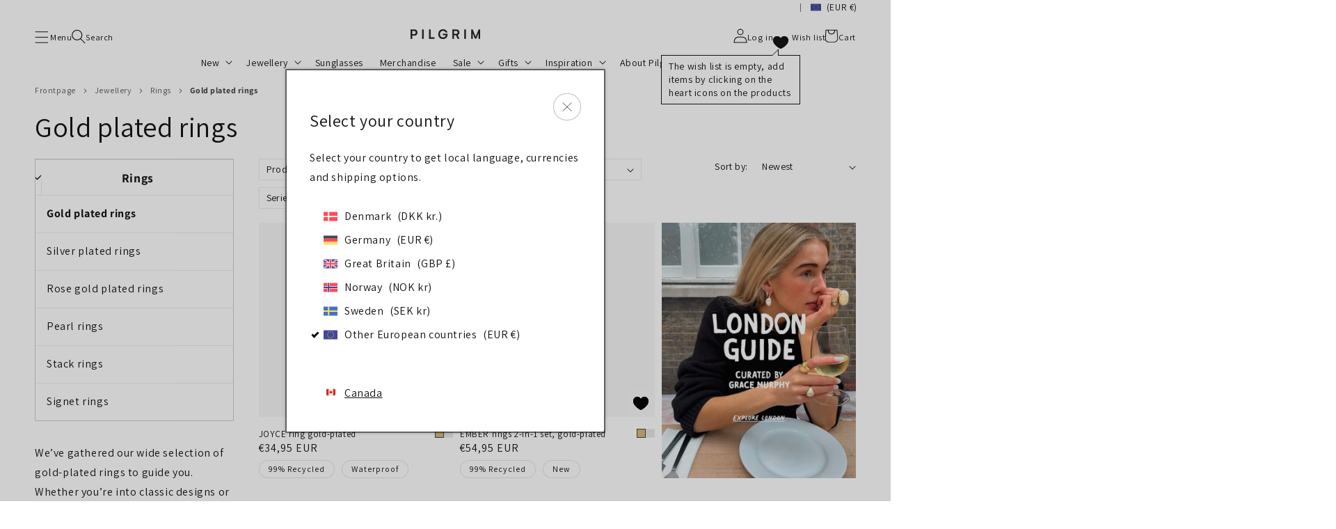

--- FILE ---
content_type: text/css
request_url: https://www.pilgrim.net/cdn/shop/t/9/assets/component-rte-fb5ba720.css
body_size: -350
content:
.rte--text-md{font-size:3.2rem}.rte--text-lg{font-size:4.8rem}.rte:after{content:"";display:block;clear:both}.rte>p:first-child{margin-top:0}.rte>p:last-child{margin-bottom:0}.rte table{table-layout:fixed}@media screen and (min-width: 750px){.rte table td{padding-left:1.2rem;padding-right:1.2rem}}.rte img{height:auto;max-width:100%}.rte ul{padding-left:2rem}.rte li{list-style:inherit}.rte li:last-child{margin-bottom:0}.rte a{color:var(--rte-color-link, rgba(var(--color-link), var(--alpha-link)));text-underline-offset:.3rem;text-decoration-thickness:.1rem;transition:text-decoration-thickness var(--duration-short) ease}.footer-block__details-content.rte a{color:currentcolor}.rte a:hover{color:var(--rte-color-link, rgb(var(--color-link)));text-decoration-thickness:.2rem}.footer-block__details-content.rte a:hover{color:currentcolor}.rte blockquote{display:inline-flex}.rte blockquote>*{margin:-.5rem 0}


--- FILE ---
content_type: text/css
request_url: https://www.pilgrim.net/cdn/shop/t/9/assets/component-slider-76be7deb.css
body_size: 432
content:
slider-component,slider-component-grid-element{position:relative;display:block}@media screen and (max-width: 989px){.no-js slider-component .slider,.no-js slider-component-grid-element .slider{padding-bottom:3rem}}.slider__slide{scroll-snap-align:start;scroll-snap-stop:always;flex-shrink:0}.slider__margin{margin:10px 10px 0}@media screen and (max-width: 990px){.slider__margin{margin:0}}@media screen and (max-width: 989px){.slider.slider--tablet{position:relative;flex-wrap:inherit;overflow-x:auto;scroll-snap-type:x mandatory;scroll-behavior:smooth;scroll-padding-left:1rem;-webkit-overflow-scrolling:touch;margin-bottom:1rem}.slider.slider--tablet.card__media-list{margin-bottom:0}.slider.slider--tablet .slider__slide{margin-bottom:0;padding-bottom:0}}@media screen and (max-width: 749px){.slider.slider--mobile{position:relative;flex-wrap:inherit;overflow-x:auto;scroll-snap-type:x mandatory;scroll-behavior:smooth;scroll-padding-left:1rem;-webkit-overflow-scrolling:touch;margin-bottom:1rem}slider-component-card[data-show-slider-on-mobile=false] .slider.slider--mobile{overflow-x:hidden}slider-component-card[data-show-slider-on-mobile=false] .slider-counter__graphical{opacity:0}.slider.slider--mobile .slider__slide{margin-bottom:0;padding-bottom:0}}@media screen and (min-width: 990px){.slider.slider--desktop{position:relative;flex-wrap:inherit;overflow-x:auto;scroll-snap-type:x mandatory;scroll-behavior:smooth;scroll-padding-left:1rem;-webkit-overflow-scrolling:touch;margin-bottom:0}body.overflow-hidden .slider.slider--desktop{overflow-x:hidden}.slider.slider--desktop .slider__slide{margin-bottom:0;padding-bottom:0}}.slider{scrollbar-color:rgb(var(--color-foreground)) rgba(var(--color-foreground),.04);-ms-overflow-style:none;scrollbar-width:none}.slider::-webkit-scrollbar{height:.4rem;width:.4rem;display:none}.no-js .slider{-ms-overflow-style:auto;scrollbar-width:auto}.no-js .slider::-webkit-scrollbar{display:inline;display:initial}.slider::-webkit-scrollbar-thumb{background-color:rgb(var(--color-foreground));border-radius:.4rem;border:0}.slider::-webkit-scrollbar-track{background:rgba(var(--color-foreground),.04);border-radius:.4rem}.slider-counter{margin:0 1.2rem}.slider-buttons{display:flex;align-items:center;justify-content:center}@media screen and (min-width: 990px){.slider-buttons{display:none}}@media screen and (min-width: 750px){.slider--mobile+.slider-buttons{display:none}.card__media-list+.slider-buttons{display:flex}}@media screen and (min-width: 750px) and (max-width: 989px){slider-component .slider--mobile+.slider-buttons{display:flex}}.slider-button{color:rgba(var(--color-foreground),1);background:transparent;border:none;cursor:pointer;width:44px;height:44px}.slider-button:not([disabled]):hover{color:rgb(var(--color-foreground))}.slider-button .icon{height:.6rem}.slider-button[disabled] .icon{color:rgba(var(--color-foreground),.3)}.slider-button--next .icon{margin-right:-.2rem;transform:rotate(-90deg) translate(.15rem)}.slider-button--prev .icon{margin-left:-.2rem;transform:rotate(90deg) translate(-.15rem)}.slider-button--next:not([disabled]):hover .icon{transform:rotate(-90deg) translate(.15rem) scale(1.07)}.slider-button--prev:not([disabled]):hover .icon{transform:rotate(90deg) translate(-.15rem) scale(1.07)}slider-navigation .slider-navigation__button{position:absolute;z-index:1;left:50%;display:inline-block;width:39px;min-width:0;height:39px;padding:0;border:0;border-radius:0;transition:all .3s ease;text-align:center;font-size:17px;line-height:37px;transform:translate(-50%,-50%) rotate(90deg);cursor:pointer;background:#ffffff;box-shadow:0 0 0 .1rem #12121221}slider-navigation .slider-navigation__button *{pointer-events:none}.slider-navigation__button .icon{height:.6rem}.slider-navigation__button--next .icon{margin-right:-.2rem;transform:rotate(-90deg) translate(.15rem)}.slider-navigation__button--prev .icon{margin-left:-.2rem;transform:rotate(90deg) translate(-.15rem)}.slider-navigation__button--prev-up{top:0}.slider-navigation__button--next-down{top:100%}slider-component-card .card__media-list{margin-left:0}slider-component-card .slider-buttons{bottom:auto!important}slider-component-card .slider-buttons{position:absolute;z-index:1;top:0;left:0;display:flex;justify-content:space-between;width:100%;height:100%;pointer-events:none}slider-component-card .slider-counter{position:absolute;bottom:0;align-self:flex-end;width:100%;margin:0}slider-component-card .slider-counter span:not(:first-child){display:none}.slider-counter__graphical{position:relative;display:block;height:.1rem;background-color:rgb(var(--color-base-background-2))}@media (hover: hover) and (pointer: fine){.slider-counter__graphical{opacity:0}}.slider-counter__graphical-active{position:absolute;height:100%;background-color:rgba(var(--color-foreground),.5);transition:transform .2s}slider-component-card .slider-button{position:relative;z-index:-1;width:70px;height:100px;opacity:0;transition:opacity .3s}slider-component-card .slider-button *{pointer-events:none}.card-wrapper slider-component-card .slider-buttons{pointer-events:none}@media (hover: hover) and (pointer: fine){.card-wrapper:hover slider-component-card .slider-buttons{pointer-events:all}.card-wrapper:hover slider-component-card .slider-button{opacity:1;z-index:1}}.card-wrapper slider-component-card .slider-button--next .icon{margin-right:-3.7rem}.card-wrapper slider-component-card .slider-button--prev .icon{margin-left:-3.7rem}.card-wrapper .grid__item{padding-left:0;padding-bottom:0}slider-component-card{position:relative;display:block}slider-component-card .grid__item{margin:0}slider-component-card .product__media-item>deferred-media{background:0!important}slider-component-card .product__media-item>deferred-media{position:absolute;z-index:1;top:0;width:100%}slider-component-card .deferred-media__poster{border:0;padding:0;background:0}slider-component-card .card__media-list.slider{scroll-padding-left:0}slider-component-card .product__media-item.grid__item{max-width:none;width:100%}@media screen and (min-width: 750px) and (max-width: 989px){.slider--tablet.grid--peek.grid--3-col-tablet slider-component-card .product__media-item.grid__item{max-width:none;width:100%}}


--- FILE ---
content_type: text/css
request_url: https://www.pilgrim.net/cdn/shop/t/9/assets/component-cart-notification-1c30dfea.css
body_size: 217
content:
:root{--cart-notification-padding-block: 2.5rem;--cart-notification-padding-inside: 3.5rem}.cart-notification-wrapper{position:relative;width:100%}.cart-notification-wrapper .cart-notification{display:block}.body--b2b .cart-notification-wrapper .cart-notification{pointer-events:auto;border:1px solid rgba(var(--color-foreground),.08);margin-top:-.1rem}cart-notification{position:fixed;z-index:-1;width:100vw;height:100vh;visibility:hidden;background:var(--overlay-background);cursor:pointer}.body--b2b cart-notification{position:absolute;width:100%;border-top:1px solid rgba(var(--color-foreground),.08);pointer-events:none;background:0}.body--b2c cart-notification{position:fixed;width:100vw;background:var(--overlay-background)}.body--b2b .header-opacity-holder-section--sticky~cart-notification{position:fixed}.body--cart-notification-open cart-notification{z-index:6;top:0;display:flex;height:100vh;visibility:visible}.body--b2b .body--cart-notification-open cart-notification{transition:opacity .7s}.body--b2b .body--cart-notification-open.body--cart-notification-open-fade cart-notification{opacity:0}.cart-notification{position:absolute;z-index:-1;bottom:0;left:0;width:100%;padding:2.5rem 3.5rem;padding:var(--cart-notification-padding-block) var(--cart-notification-padding-inside);background-color:rgb(var(--color-background));transform:translateY(-100%);visibility:hidden}.cart-notification.animate{transition:transform var(--duration-short) ease,visibility 0s var(--duration-short) ease}.cart-notification.active{transform:translateY(0);transition:transform var(--duration-default) ease,visibility 0s;visibility:visible;z-index:1;overflow-y:auto;max-height:100vh}.cart-notification__header{display:grid;grid:1fr / 1fr auto;align-items:center;border-bottom:.1rem solid rgba(var(--color-foreground),.08);margin-top:-2.5rem;margin-top:calc(-1 * var(--cart-notification-padding-block));margin-left:-3.5rem;margin-right:-3.5rem;margin-left:calc(-1 * var(--cart-notification-padding-inside));margin-right:calc(-1 * var(--cart-notification-padding-inside));padding-left:3.5rem;padding-left:var(--cart-notification-padding-inside)}.cart-notification__heading{align-items:center;display:flex;flex-grow:1;margin-bottom:0;margin-top:0;font-size:2rem;font-weight:700;line-height:1}.cart-notification__heading--products-added-multiple{display:block}.cart-notification__heading span{margin-right:.7rem}.cart-notification__close.link{width:6rem;height:6rem;border-left:.1rem solid rgba(var(--color-foreground),.08)}.cart-notification__links{text-align:center}.cart-notification__links>*{margin-top:1rem;font-size:.8em;padding:1rem}.cart-notification__links>a{order:1}.body--custom-campaign-cursor #cart-notification-button{cursor:pointer!important;cursor:var(--custom-campaign-cursor-secondary, var(--custom-campaign-cursor-primary, pointer))!important}.cart-notification-product{align-items:center;display:grid;grid:1fr / auto 1fr;padding-bottom:3rem;padding-top:2rem}.cart-notification-product dl{margin-bottom:0;margin-top:0}.cart-notification-product__image-holder{background:var(--light-bg-images)}.cart-notification-product__image{border:.1rem solid rgba(var(--color-foreground),.03);width:10rem;height:auto;mix-blend-mode:multiply;display:block}.cart-notification-product__info{padding-left:1.5rem}.cart-notification-product__name{margin-bottom:0;margin-top:0;font-size:.8em;font-weight:700}.cart-notification-product__option{color:rgba(var(--color-foreground),1);margin-top:.3rem;font-size:.8em}.cart-notification-product__option>*{display:inline-block;margin:0}@media screen and (min-width: 750px){.header-wrapper:not(.header-wrapper--border-bottom)+cart-notification .cart-notification{border-top-width:.1rem}.cart-notification{bottom:auto;left:auto;max-width:55rem;border-width:0 .1rem .1rem}.cart-notification__heading{font-size:2.2rem}.cart-notification__links{display:grid;grid-template-columns:repeat(auto-fit,minmax(100px,1fr));grid-gap:10px}}@media screen and (min-width: 750px) and (max-width:989px){.cart-notification-wrapper{display:grid;align-items:center;justify-items:center;place-items:center}}@media screen and (min-width: 990px){.cart-notification{right:0;padding-top:1.3rem;max-width:45rem}.body--cart-notification-open cart-notification{top:var(--cart-notification-position);display:block;height:calc(100vh - var(--cart-notification-position))}.body--b2b .body--cart-notification-open cart-notification{top:var(--cart-notification-position-absolute);height:calc(100vh - var(--cart-notification-position-absolute))}.body--b2b .body--cart-notification-open .header-opacity-holder-section--sticky~cart-notification{top:var(--cart-notification-position);height:calc(100vh - var(--cart-notification-position))}.body--b2b .header-opacity-holder-section--hidden~cart-notification{transform:translateY(calc(-1 * var(--cart-notification-position)));height:100vh}.cart-notification-wrapper{width:auto}.cart-notification__header{padding-bottom:1.5rem;margin:0;padding-left:0}.cart-notification__heading{font-size:1.8rem}.cart-notification__close{margin:0}.cart-notification__close.link{width:2.5rem;height:2.5rem;border-left:0}}


--- FILE ---
content_type: text/css
request_url: https://www.pilgrim.net/cdn/shop/t/9/assets/component-loading-overlay-079e6013.css
body_size: -535
content:
.loading-overlay{position:absolute;z-index:1;width:1.8rem}@media screen and (max-width: 749px){.loading-overlay{top:0;right:0}}@media screen and (min-width: 750px){.loading-overlay{left:0}}.loading-overlay__spinner{width:1.8rem;display:inline-block}.spinner{animation:rotator 1.1s linear infinite}@keyframes rotator{0%{transform:rotate(0)}to{transform:rotate(360deg)}}.path{stroke-dasharray:215%;stroke-dashoffset:0;transform-origin:center;stroke:rgb(var(--color-foreground))}@media screen and (forced-colors: active){.path{stroke:CanvasText}}@keyframes dash{0%{stroke-dashoffset:280}50%{stroke-dashoffset:75;transform:rotate(135deg)}to{stroke-dashoffset:280;transform:rotate(450deg)}}.loading-overlay:not(.hidden)+.cart-item__price,.loading-overlay:not(.hidden)~cart-remove-button{opacity:.5}.loading-overlay:not(.hidden)~cart-remove-button{pointer-events:none;cursor:default}


--- FILE ---
content_type: text/css
request_url: https://www.pilgrim.net/cdn/shop/t/9/assets/component-wishlist-icon-99e98da7.css
body_size: 1981
content:
wishlist-data{display:none}.wishlist-icon{transition:opacity .3s}.wishlist-icon .spinner .path{stroke:currentcolor}.wishlist-icon__icon{position:absolute;display:block;width:2.2rem;aspect-ratio:6/5;transition:opacity .3s}.wishlist-icon__icon--full{scale:0;transform-origin:center}.wishlist-icon__icon--outline{opacity:1}.wishlist-icon--added .wishlist-icon__icon--full{scale:1}.wishlist-icon--added .wishlist-icon__icon--outline{opacity:0}.wishlist-icon__button{background:0;padding:0;border:0;transition:scale .2s;display:flex;align-items:center;justify-content:center;color:currentcolor;cursor:default}button.wishlist-icon__button{cursor:pointer}.wishlist-icon--product-card .wishlist-icon__button,.wishlist-icon--product-page .wishlist-icon__button{width:4rem;height:4rem;background:rgba(255,255,255,.2)}.wishlist-icon--loading .wishlist-icon__button,.wishlist-icon--freeze .wishlist-icon__button{cursor:wait}@media (hover: hover){button.wishlist-icon__button:hover{scale:1.2}}.wishlist-icon--just-removed .wishlist-icon__icon--full{animation:wishlistItemRemoved .5s ease-in forwards}.wishlist-icon--just-added-or-updated .wishlist-icon__icon--full{animation:wishlistItemAddedUpdated .5s ease-in forwards}@keyframes wishlistItemAddedUpdated{0%{scale:0}to{scale:1}}@keyframes wishlistItemRemoved{0%{scale:1}to{scale:0}}.wishlist-icon__button *{pointer-events:none}.wishlist-icon .spinner{position:absolute;display:none;width:55%}.wishlist-icon--loading .spinner{display:block}.wishlist-icon--loading .wishlist-icon__icon{opacity:0}.wishlist-icon--freeze{opacity:.3}.wishlist-icon--header{position:relative;top:.1rem;width:2.3rem;margin-right:.4rem;aspect-ratio:1.2}.wishlist-icon--product-card{position:absolute;right:0;bottom:0;z-index:2}.wishlist-icon--header .cart-count-bubble{left:1.1rem;bottom:-.3rem;z-index:1}.wishlist-icon__empty-tooltip{--arrow-size: .5rem;--arrow-from-right: 3rem;--tooltip-bg-color: var(--gradient-background);--tooltip-border-color: var(--header-text-color, #000000);position:absolute;z-index:9;top:2.7rem;right:-1.6rem;display:flex;flex-direction:row-reverse;width:20rem;padding:.6rem 1rem;border:.1rem solid #000000;border:.1rem solid var(--tooltip-border-color);text-align:center;background:var(--gradient-background);background:var(--tooltip-bg-color);line-height:1.4;scale:0;transform-origin:90% 0%;transition:scale .3s}.body--header-transparent .wishlist-icon__empty-tooltip{--tooltip-border-color: var(--header-hover-text-color, #000000)}.wishlist-icon__empty-tooltip .icon-close{float:right;width:1rem;aspect-ratio:1}.wishlist-icon__empty-tooltip:before,.wishlist-icon__empty-tooltip:after{--tooltip-arrow-color: var(--tooltip-border-color);content:" ";position:absolute;top:calc(-2 * var(--arrow-size));right:var(--arrow-from-right);width:0;height:0;border:var(--arrow-size) solid;border-color:transparent var(--tooltip-border-color) var(--tooltip-border-color) transparent;border-color:transparent var(--tooltip-arrow-color) var(--tooltip-arrow-color) transparent}.wishlist-icon__empty-tooltip:after{--tooltip-arrow-color: var(--tooltip-bg-color);right:calc(var(--arrow-from-right) + .1rem);top:calc(-2 * var(--arrow-size) + .2rem)}.wishlist-icon__tooltip-text{flex:1;text-align:left}.wishlist-icon--product-page{position:absolute;top:0;right:1.5rem;z-index:3}.wishlist-icon--product-page .wishlist-icon__button{padding:1.5rem}.wishlist-icon--product-page .spinner,.wishlist-icon--product-card .spinner{width:45%}@media screen and (min-width: 750px){.wishlist-icon--product-page{right:0}.wishlist-icon--product-page .wishlist-icon__button{padding:2.5rem}}.wishlist-error{position:absolute;left:-33333rem}.wishlist-error__close *{pointer-events:none}.wishlist-error__dialog::backdrop{background:rgba(0,0,0,.6)}.wishlist-error__dialog{border:0;padding:0}.wishlist-error__dialog .spinner{width:6rem;opacity:.6;display:block;margin:2rem auto;animation:rotator 2s linear infinite}.wishlist-error__content{background:var(--gradient-background);padding:0 2rem 2.5rem;border:1.5rem solid var(--color-error);display:grid;grid-gap:1rem;gap:1rem;width:max(28rem,min(50vw,60rem))}.wishlist-error__dialog--confirm .wishlist-error__content{border-color:var(--gradient-background);border-style:solid;border-width:0 1.5rem 1.5rem}.wishlist-error__header{display:grid;grid:"heading close" 1fr / 1fr auto;align-items:center;border-bottom:.1rem solid rgba(var(--color-foreground),.08);grid-gap:1rem;gap:1rem}.wishlist-error__heading{font-size:2rem;font-weight:700;grid-area:heading}@media screen and (min-width: 750px){.wishlist-error__heading{font-size:2.2rem}}@media screen and (min-width: 990px){.wishlist-error__heading{font-size:1.8rem}}.wishlist-error__close{grid-area:close;width:2.5rem;height:2.5rem;padding:0;border:0;background:0;display:grid;align-items:center;justify-items:center;place-items:center;cursor:pointer}.wishlist-error__close .icon-close{width:1.7rem;height:1.7rem;display:block}.wishlist-error__message{padding:1rem 0 0}.wishlist-error__cmd{display:grid;grid-auto-columns:1fr;grid-auto-flow:column;grid-gap:10px;margin-top:1.3rem}.wishlist-error__cmd .button{min-width:5rem;padding-left:1rem;padding-right:1rem}@media screen and (max-width: 989px){.wishlist-page-temp-items>li:nth-child(4){display:none}}@media screen and (max-width: 749px){.wishlist-page-temp-items>li:nth-child(3){display:none}}wishlist-page-items .grid.product-grid{margin-bottom:0}wishlist-page-items~add-all-from-wishlist-to-cart{display:none}@media screen and (max-width: 749px){wishlist-page-items:has(#ProductGridContainer > .grid.product-grid > li:nth-child(5))~add-all-from-wishlist-to-cart{display:flex}}@media screen and (min-width: 750px) and (max-width: 989px){wishlist-page-items:has(#ProductGridContainer > .grid.product-grid > li:nth-child(7))~add-all-from-wishlist-to-cart{display:flex}}@media screen and (min-width: 990px){wishlist-page-items:has(#ProductGridContainer > .grid.product-grid > li:nth-child(9))~add-all-from-wishlist-to-cart{display:flex}}.wishlist-page-controls__button{width:100%}empty-wishlist .wishlist-page-controls__button{padding-left:0;padding-right:0;letter-spacing:.05rem;opacity:.7;display:inline-grid;align-items:center;justify-items:center;place-items:center}@media screen and (min-width: 990px){.wishlist-page-controls__button{min-width:calc(25% - 1rem);width:auto}}.wishlist-page-controls__button--loading{cursor:wait;position:relative}.wishlist-page-controls__button--loading .wishlist-page-controls__button-text{opacity:.2}.wishlist-page-controls__button .spinner{display:none}.wishlist-page-controls__button--loading .spinner{position:absolute;display:block;width:2.3rem;animation:rotator 1.4s linear infinite}.wishlist-page-controls__button--loading .path{stroke:currentcolor}wishlist-share-email,share-button{display:block;padding:0}.wishlist-share{--share-wishlist-border-color: rgba(var(--color-foreground),.08);margin:0 0 3rem}.wishlist-share__subheading{font-size:.85em}.wishlist-share__info{font-size:.75em;line-height:1.4;margin:1rem 0 2rem}@media screen and (max-width: 549px){.wishlist-share__info{grid-column:1 / span 2}}.wishlist-share__email-form{--wishlist-share-email-form-borders: #d0d0d0;padding:1em 0 0;display:grid;grid:auto auto / 1fr auto}.wishlist-share__input-group{position:relative;z-index:1;display:inline-grid;vertical-align:top}.wishlist-share__input-group:hover{box-shadow:0 14px 44px #0003}.wishlist-share__input{position:relative;padding:.8rem;border-radius:0;-webkit-appearance:none;-moz-appearance:none;appearance:none;width:100%;border:1px solid transparent;box-shadow:0 0 0 .1rem var(--wishlist-share-email-form-borders);transition:background-color .25s,border-color .25s;min-height:3.5rem;display:inline-flex;justify-content:center;align-items:center;font:inherit;font-size:1.4rem;font-weight:700}.wishlist-share__input:focus,.wishlist-share__input:focus-visible{box-shadow:0 0 0 .1rem var(--wishlist-share-email-form-borders),0 0 0 .3rem rgb(var(--color-background)),0 0 .5rem .4rem #b7b7b7}.wishlist-share__input::placeholder{color:#0000}.wishlist-share__input:focus,.wishlist-share__input:not(:placeholder-shown){background-color:transparent}.wishlist-share__input:focus{outline:.2rem solid rgba(var(--color-foreground),.5);outline-offset:3px}.wishlist-share__label{position:absolute;bottom:100%;display:grid;overflow:hidden;width:100%;height:100%;padding:0 1rem;font-size:1.2rem;-webkit-touch-callout:none;-webkit-user-select:none;user-select:none;pointer-events:none;transform:translate3d(0,100%,0);transition:transform .25s,height .1s;transition-timing-function:ease-in-out;align-items:center;justify-items:center;place-items:center}.wishlist-share__input:focus+.wishlist-share__label,.wishlist-share__input:not(:placeholder-shown)+.wishlist-share__label{transform:translateZ(0);height:3rem}.wishlist-share__label-text{position:relative;display:block;width:100%;padding:.25em 0;transition:transform .25s;transition-timing-function:ease-in-out;font-style:italic}.wishlist-share__input:focus+.wishlist-share__label .wishlist-share__label-text,.wishlist-share__input:not(:placeholder-shown)+.wishlist-share__label .wishlist-share__label-text{transform:translate3d(0,100%,0)}.wishlist-share__label-text:after{content:attr(data-content);position:absolute;font-weight:800;bottom:100%;left:0;height:100%;width:100%;padding:.3rem 0;text-transform:uppercase;font-size:1.1rem;font-style:normal}.wishlist-share__email-submit{white-space:nowrap;box-shadow:0 0 0 .1rem var(--wishlist-share-email-form-borders);position:relative;margin-left:1px}.wishlist-share__email-submit:focus,.wishlist-share__email-submit:focus-visible{z-index:1}wishlist-page-sorting{max-width:30rem;display:block;margin:0 0 2rem auto}wishlist-page-sorting .product-count{display:none}.wishlist-share__info-not-logged-in{background:var(--share-wishlist-border-color);padding:0 0 2rem;font-size:.85em;line-height:1.5}.wishlist-share__text-login-to-keep ul,.wishlist-share__text-login-to-keep ol{list-style:none;margin:0;padding:0}.wishlist-share__text-login-to-keep li{position:relative;padding-left:2rem}.wishlist-share__text-login-to-keep li:before{content:"";position:absolute;top:.9rem;left:.3rem;width:.7rem;height:.7rem;background-size:contain;background-repeat:no-repeat;opacity:.7}.wishlist-share__text-login-to-keep a{color:inherit}wishlist-signup-encouraging+wishlist-share .accordion,wishlist-share+wishlist-signup-encouraging .accordion{border-top:0}wishlist-signup-encouraging+wishlist-share,wishlist-share+wishlist-signup-encouraging{margin-top:0}.wishlist-page-items,wishlist-share,wishlist-signup-encouraging{margin-top:5rem}wishlist-share,wishlist-signup-encouraging{display:block;max-width:50rem}@media screen and (min-width: 990px){wishlist-share,wishlist-signup-encouraging{width:50%}}.wishlist-page-items__empty{--padding: 2rem;--icon-size: 3rem;padding:2rem;padding:var(--padding);border:1px solid #eeeeee;max-width:40rem;margin-top:-3rem}.wishlist-page-items__empty .title{margin-top:0;display:grid;grid:auto / auto 1fr;align-items:start;grid-gap:1rem;gap:1rem}.wishlist-page-items__empty p{margin-bottom:0}.wishlist-page-items__empty circle[fill="#EB001B"]{fill:#333;stroke:#333}.wishlist-page-items__empty path[stroke="#EB001B"]{stroke:#333}.wishlist-page-items__empty .icon-error{width:var(--icon-size)}@media screen and (min-width: 375px){.wishlist-page-items__empty{--padding: 2.5rem;--icon-size: 3.4rem}}@media (hover: hover) and (pointer: fine){.header__icon--wishlist:hover .wishlist-icon--header-empty .wishlist-icon__empty-tooltip{scale:1}}.wishlist-page-controls{margin-bottom:5rem;display:grid;grid-gap:2.5rem;gap:2.5rem}@media screen and (min-width: 750px){.wishlist-page-controls{justify-items:end}}@media screen and (min-width: 750px){wishlist-page-items~.wishlist-page-controls{display:flex;justify-content:space-between;flex-direction:row-reverse;align-items:end}}.wishlist-icon__empty-tooltip--message{scale:1}add-cart-to-wishlist{display:contents}.wishlist-icon--cart-add-all{position:relative}.wishlist-icon .icon-checkmark,.wishlist-icon--all-added .wishlist-icon__icon{display:none}.wishlist-icon--all-added .icon-checkmark{width:2rem;color:var(--color-success);animation:wishlistAllAddedUpdated 1.35s linear 0s;display:block}@keyframes wishlistAllAddedUpdated{0%{transform:scale(1);opacity:1}15%{transform:scale(.8)}20%{transform:scale(.85);opacity:1}35%{transform:scale(1.5);opacity:.6}50%{transform:scale(1);opacity:1}to{transform:scale(1)}}


--- FILE ---
content_type: text/css
request_url: https://www.pilgrim.net/cdn/shop/t/9/assets/breadcrumb-2dc86f7e.css
body_size: -384
content:
.body--breadcrumb-shown{grid-template-rows:auto auto auto 1fr auto}.breadcrumb{font-style:normal;text-transform:none;text-transform:initial;letter-spacing:.5px;font-size:1.2rem;padding:6px 0;background:0;background:var(--breadcrumb-background-color, 0)}.body--header-transparent .breadcrumb{position:fixed;bottom:100%}.breadcrumb .container{margin-right:auto;margin-left:auto;width:100%;max-width:160rem}.breadcrumb__list{padding:0;margin:0;list-style:none;display:flex;flex-wrap:wrap;color:rgba(var(--breadcrumb-text-color-rgb, var(--color-foreground)),.8)}.breadcrumb__list li{margin:0 3px;display:flex;align-items:center}.breadcrumb__list li:first-child{margin-left:0}.breadcrumb__list li .icon-caret{margin:1px 10px -1px 4px}.breadcrumb__list .icon-caret{top:-1px;width:7px;height:13px;transform:rotate(-90deg)}.breadcrumb__list li a{-webkit-text-decoration:none;text-decoration:none}.breadcrumb__list li a:hover{opacity:.8}.breadcrumb__list span{font-weight:700;color:currentcolor}.breadcrumb__list a span{font-weight:400;color:rgba(var(--breadcrumb-text-color-rgb, var(--color-foreground)),.7)}


--- FILE ---
content_type: text/css
request_url: https://www.pilgrim.net/cdn/shop/t/9/assets/component-product-grid-94a215e6.css
body_size: -111
content:
.product-grid .grid__item{padding-bottom:2rem}.product-grid.negative-margin{margin-bottom:-2rem}@media screen and (min-width: 750px){.product-grid .grid__item{padding-bottom:calc(5rem + var(--page-width-margin))}.product-grid.negative-margin{margin-bottom:calc(-5rem - var(--page-width-margin))}.product-grid.negative-margin--small{margin-bottom:calc(-1rem - var(--page-width-margin))}}.grid.product-grid--grid{display:grid;grid-template-columns:1fr 1fr;margin-top:0}.grid.product-grid--grid .grid__item{max-width:none;width:100%;min-width:0}@media screen and (min-width: 750px){.grid.product-grid--grid,.grid.product-grid--search-grid{grid-template-columns:1fr 1fr 1fr}}@media screen and (min-width: 990px){.grid.product-grid--search-grid{grid-template-columns:1fr 1fr 1fr 1fr}}load-prev-pages{display:none}.inserted-ad{position:relative;display:flex}.inserted-ad:before{content:""}@media screen and (max-width: 749px){.inserted-ad:before{padding-top:100%}.inserted-ad{grid-column-end:span 2;grid-column-start:1;margin-bottom:1rem}}@media screen and (min-width: 750px) and (max-width: 989px){.inserted-ad:before{padding-top:calc(33% + 180px)}}@media screen and (min-width: 990px){.inserted-ad:before{padding-top:calc(25% + 180px)}}.inserted-ad__link{position:absolute;top:0;left:var(--grid-item-padding);right:0;bottom:0;overflow:hidden;display:grid;-webkit-text-decoration:none;text-decoration:none}@media screen and (min-width: 750px){.inserted-ad__link{bottom:calc(5rem + var(--page-width-margin))}}.inserted-ad__cta{position:relative;align-self:end;justify-self:center;place-self:end center;margin:2rem;text-align:center}.inserted-ad__cta--horizontal-left{justify-self:start}.inserted-ad__cta--horizontal-right{justify-self:end}.inserted-ad__cta--vertical-top{align-self:start}.inserted-ad__cta--vertical-middle{align-self:center}.inserted-ad__cta--bold{font-weight:700}.button--link-lookalike:before{content:"";position:absolute;bottom:1rem;left:3rem;width:calc(100% - 6rem);height:1px;background-color:rgb(var(--color-button-text))}.inserted-ad__link:hover .button--link-lookalike:before{bottom:calc(1rem - 1px);height:2px}.inserted-ad__media{position:absolute;top:0;left:0;width:100%;height:100%;object-fit:cover;transition:transform var(--duration-long) ease}.inserted-ad__link:hover .inserted-ad__media{transform:scale(1.03)}@media screen and (max-width: 749px){.inserted-ad__media{aspect-ratio:1;height:auto}.inserted-ad__media:first-child{display:none}.inserted-ad__media:only-of-type{display:block}}@media screen and (min-width: 750px){.inserted-ad__media:last-of-type{display:none}.inserted-ad__media:only-of-type{display:block}}


--- FILE ---
content_type: text/css
request_url: https://www.pilgrim.net/cdn/shop/t/9/assets/section-description-bottom-5f38af9b.css
body_size: -495
content:
.section-description-bottom{--section-vert-padding: 5rem;margin:0 0 17px;padding:5rem 0;padding:var(--section-vert-padding) 0;max-width:410px}@media screen and (min-width: 750px){.section-description-bottom{--section-vert-padding: 8rem}}@media screen and (min-width: 1170px){.section-description-bottom{line-height:1.9}}@media screen and (min-width: 1300px){.section-description-bottom{line-height:2}}.section-description-bottom .page-title{font-size:26px;color:var(--color-gray-dark)}@media screen and (min-width: 990px){.section-description-bottom{text-align:justify;-moz-column-gap:50px;column-gap:50px;max-width:none;-moz-column-count:2;column-count:2}}.section-description-bottom *{margin-top:0}.section-description-bottom p{margin-bottom:3rem}.section-description-bottom p:not(:empty):has(+h1,+h2,+h3){margin-bottom:5rem}.section-description-bottom h1,.section-description-bottom h2,.section-description-bottom h3,.section-description-bottom h4{color:var(--color-gray-dark);margin-bottom:.5rem;opacity:.9;text-align:left}.section-description-bottom h1{font-size:2.2rem;margin-bottom:.7em}@media screen and (min-width: 750px){.section-description-bottom h1{font-size:2.7rem}}.section-description-bottom h2,.section-description-bottom h3{margin-bottom:.5em}.section-description-bottom>p:first-child:empty{display:none}


--- FILE ---
content_type: text/css
request_url: https://www.pilgrim.net/cdn/shop/t/9/assets/grid-item--temp-b87ae319.css
body_size: -260
content:
.grid__item--temp .full-unstyled-link{width:85%}.grid__item--temp .card-information__item-no{width:35%;margin-top:1px}.grid__item--temp .badge{width:5.3rem;border:0}.body--b2b .grid__item--temp .card-information__text .skeleton-shimmer{height:2.5em}.body--b2b .grid__item--temp .card-wrapper:hover .card-information__text{-webkit-text-decoration:none;text-decoration:none}.grid__item--temp .price-item{padding-right:75px}.body--b2b .grid__item--temp .price-item{padding-right:65px;-webkit-text-decoration:none;text-decoration:none}.skeleton-shimmer{background-color:rgb(var(--color-base-background-2));position:relative}.grid__item--temp .price__wsp-text{padding-right:25px}.body--b2b .grid__item--temp .quantity{border-color:transparent}.grid__item--temp .product-form__quantity{display:flex;flex-direction:column;align-items:flex-start}.body--b2b .grid__item--temp .caption-large.light{margin-bottom:.4rem}.grid__item--temp .quantity__button{cursor:default}.grid__item--temp .product-form__quantity .form__label{padding-left:50px;margin-top:-.8rem}.body--b2b .grid__item--temp .product-form__submit,.body--b2b .grid__item--temp .product-form__submit:hover{box-shadow:none;cursor:default;margin-top:.1rem}.grid__item--temp .card-wrapper{position:relative;overflow:hidden}.grid__item--temp .card-wrapper:after{content:"";position:absolute;top:0;right:0;bottom:0;left:0;transform:translate(-100%);background-image:linear-gradient(90deg,rgba(255,255,255,0) 0,rgba(255,255,255,.2) 20%,rgba(255,255,255,.5) 60%,rgba(255,255,255,0));animation:shimmer 3s infinite}@keyframes shimmer{80%{transform:translate(100%)}to{transform:translate(100%)}}


--- FILE ---
content_type: text/css
request_url: https://www.pilgrim.net/cdn/shop/t/9/assets/component-facets-3e2cd638.css
body_size: 2404
content:
.facets-container{position:relative;z-index:3;display:grid;grid-template-rows:repeat(2,auto);grid-template-columns:repeat(2,auto)}.facets-container--mobile{margin-top:-1rem}.facets-container--active{z-index:5}@media screen and (max-width: 989px){.facets-container{grid:auto auto / 1fr 1fr;grid-template-areas:"categories filters" "chosen chosen" "counter counter";justify-items:center;margin-bottom:3rem;margin-left:-1.5rem;margin-right:-1.5rem}.facets-container--mobile-search-page{grid-template-areas:"filters filters"}}@media screen and (min-width: 750px) and (max-width: 989px){.facets-container{margin-left:-5rem;margin-right:-5rem}}.active-facets-mobile{margin-bottom:.5rem}@media screen and (min-width: 750px){.facets-container>*+*{margin-top:0}.facets__form .product-count{grid-column-start:3;align-self:flex-start}}facet-filters-form .menu-drawer__submenu-heading{color:inherit}.facet-filters{align-items:flex-start;display:flex;grid-column:2;grid-row:1;padding-left:2.5rem}.body--b2c .facet-filters{grid-column:2;grid-row:1}.body--b2b .facet-filters{grid-area:sortby}@media screen and (min-width: 750px){.facet-filters{margin-bottom:1rem;padding-left:0}}.facet-filters__label{display:block;color:var(--color-foreground-85);font-size:1.4rem;margin-right:2rem}.facet-filters__summary{display:flex;align-items:center;justify-content:space-between;font-size:1.4rem;cursor:pointer;height:4.5rem;padding:0 1.5rem;min-width:25rem;margin-top:2.4rem;border:.1rem solid rgba(var(--color-foreground),.55)}.facet-filters__summary:after{position:static}.facet-filters__field{align-items:center;display:flex;flex-grow:1;justify-content:flex-end}.facet-filters__field .select{width:auto}.facet-filters button{margin-left:2.5rem}.facet-filters__sort{font-size:1.4rem;height:auto;line-height:1.5;margin:0;padding-left:0;padding-right:1.75rem}@media screen and (forced-colors: active){.facet-filters__sort{border:none}}.facet-filters__sort,.facet-filters__sort:hover{box-shadow:none}.facet-filters__sort:focus-visible,.mobile-facets__sort .select__select:focus-visible{outline:.2rem solid rgba(var(--color-foreground),.5);outline-offset:1rem;box-shadow:0 0 0 1rem rgb(var(--color-background)),0 0 .2rem 1.2rem rgba(var(--color-foreground),.3)}.mobile-facets__sort .select__select:focus-visible{box-shadow:none}.facet-filters__sort.focused,.no-js .facet-filters__sort:focus,.mobile-facets__sort .select__select.focused,.no-js .mobile-facets__sort .select__select:focus{outline:.2rem solid rgba(var(--color-foreground),.5);outline-offset:1rem;box-shadow:0 0 0 1rem rgb(var(--color-background)),0 0 .2rem 1.2rem rgba(var(--color-foreground),.3)}.no-js .facet-filters__sort:focus:not(:focus-visible),.no-js .mobile-facets__sort .select__select:focus:not(:focus-visible){outline:0;box-shadow:none}.facet-filters__sort+.icon-caret{right:0}.facets{display:block;grid-column-start:span 2}.facets__form{margin-bottom:.5rem}.facets__wrapper{align-items:center;align-self:flex-start;grid-column:1;grid-row:1;display:flex;flex-wrap:wrap}.body--b2c .facets__wrapper{grid-column:1;grid-row:1}.body--b2b .facets__wrapper{grid-area:filters}@media screen and (min-width: 750px){.facets__form{display:grid;grid-gap:0 3.5rem;gap:0 3.5rem;grid-template-columns:1fr max-content}.body--b2b .facets__form{grid:"filters sortby" auto "chosen chosen" auto / 1fr max-content}.facets__form.facets__form--with-listview{grid:"filters listview sortby" auto "chosen chosen chosen" auto / 1fr auto max-content}.facets__wrapper{margin-bottom:.5rem}}.facets__heading{display:block;color:rgba(var(--color-foreground),1);font-size:1.4rem;margin:-1.5rem 2rem 0 0}.facets__reset{margin-left:auto}.facets__disclosure{margin-right:1rem;margin-bottom:1rem;min-width:130px}.facets__summary{color:rgba(var(--color-foreground),1);font-size:1.4rem;padding:.4rem 1rem;border:1px solid rgba(var(--color-foreground),.08)}.facets__summary .icon-caret{position:static;right:0}.facets__disclosure[open] .facets__summary,.facets__summary:hover{border-color:rgba(var(--color-foreground),.8)}.facets__disclosure[open] .facets__display{animation:animateMenuOpen var(--duration-default) ease}.facets__summary span{transition:-webkit-text-decoration var(--duration-short) ease;transition:text-decoration var(--duration-short) ease;transition:text-decoration var(--duration-short) ease,-webkit-text-decoration var(--duration-short) ease}.disclosure-has-popup[open]>.facets__summary:before{z-index:2}.facets__summary>span{line-height:1.3}.facets__display{position:absolute;top:calc(100% + .5rem);left:-1.2rem;width:35rem;max-height:55rem;border:1px solid rgba(var(--color-foreground),.2);background-color:rgb(var(--color-background));overflow-y:auto}.facets__header{position:sticky;z-index:1;top:0;display:flex;justify-content:space-between;padding:1.5rem 2rem;border-bottom:1px solid rgba(var(--color-foreground),.2);font-size:1.4rem;background-color:rgb(var(--color-background))}.facets__list{padding:.5rem 2rem}.facets__item{display:flex;align-items:center}.facets__item label,.facets__item input[type=checkbox]{cursor:pointer}.facet-checkbox{position:relative;display:flex;flex-grow:1;padding:1rem 2rem 1rem 0;font-size:1.4rem;word-break:break-word}.facet-checkbox input[type=checkbox]{position:absolute;z-index:-1;top:.7rem;left:-.4rem;width:1.6rem;height:1.6rem;opacity:1;-webkit-appearance:none;-moz-appearance:none;appearance:none}.facet-checkbox>svg{background-color:rgb(var(--color-background));margin-right:1.2rem;flex-shrink:0}.facet-checkbox .icon-checkmark{visibility:hidden;position:absolute;left:.3rem;z-index:5;top:1.4rem}.facet-checkbox>input[type=checkbox]:checked~.icon-checkmark{visibility:visible}@media screen and (forced-colors: active){.facet-checkbox>svg{background-color:inherit;border:.1rem solid rgb(var(--color-background))}.facet-checkbox>input[type=checkbox]:checked~.icon-checkmark{border:none}}.facet-checkbox--disabled{color:rgba(var(--color-foreground),.4)}.facets__price{display:flex;padding:2rem}.facets__price .field+.field-currency{margin-left:2rem}.facets__price .field{align-items:center}.facets__price .field-currency{align-self:center;margin-right:.6rem}.facets__price .field__label{left:1.5rem}button.facets__button{min-height:0;margin:0 0 0 .5rem;box-shadow:none;padding-top:1.4rem;padding-bottom:1.4rem}.facets__button-no-js{min-width:auto;transform:translateY(-.6rem)}.active-facets{display:flex;flex-wrap:wrap;width:100%;margin-top:-.5rem}.body--b2c .active-facets{grid-column:1 / -1;grid-row:2}.body--b2b .active-facets{grid-area:chosen}@media screen and (max-width: 749px){.body--b2c .active-facets{grid-area:chosen}}.active-facets__button{display:block;margin-right:1.5rem;margin-bottom:1.5rem;padding-left:.2rem;padding-right:.2rem;-webkit-text-decoration:none;text-decoration:none}span.active-facets__button-inner{color:rgb(var(--color-foreground));box-shadow:0 0 0 .1rem rgb(var(--color-foreground));border-radius:2.6rem;font-size:1rem;min-height:0;min-width:0;padding:.5rem 1rem;display:flex;align-items:stretch}.active-facets__button-wrapper{align-items:center;display:flex;justify-content:center;padding-bottom:1.5rem}.active-facets__button-wrapper *{font-size:1rem}@media screen and (min-width: 750px){.active-facets__button{margin-right:1.5rem}.active-facets__button-wrapper *,span.active-facets__button-inner{font-size:1.2rem}}@media screen and (max-width: 989px){.active-facets{margin:0 -.8rem -.8rem}.active-facets__button,.active-facets__button-remove{margin:0;padding:.8rem}span.active-facets__button-inner{padding-bottom:.3rem;padding-top:.3rem}.active-facets__button-wrapper{padding-top:0}}@media screen and (max-width: 989px){.active-facets__button,.active-facets__button-remove{padding:.7rem .6rem}.active-facets{padding:1rem .6rem}.active-facets__button-wrapper{padding-bottom:0}}.active-facets__button:hover .active-facets__button-inner{box-shadow:0 0 0 .2rem rgb(var(--color-foreground))}.active-facets__button--light .active-facets__button-inner{box-shadow:0 0 0 .1rem rgba(var(--color-foreground),.2)}.active-facets__button--light:hover .active-facets__button-inner{box-shadow:0 0 0 .2rem rgba(var(--color-foreground),.4)}a.active-facets__button:focus-visible{outline:none;box-shadow:none}a.active-facets__button.focused,.no-js a.active-facets__button:focus{outline:none;box-shadow:none}a.active-facets__button:focus-visible .active-facets__button-inner{box-shadow:0 0 0 .1rem rgba(var(--color-foreground),.2),0 0 0 .2rem rgb(var(--color-background)),0 0 0 .4rem rgb(var(--color-foreground));outline:none}a.active-facets__button.focused .active-facets__button-inner,.no-js a.active-facets__button:focus .active-facets__button-inner{box-shadow:0 0 0 .1rem rgba(var(--color-foreground),.2),0 0 0 .2rem rgb(var(--color-background)),0 0 0 .4rem rgb(var(--color-foreground));outline:none}.active-facets__button svg{align-self:center;flex-shrink:0;margin-left:.6rem;margin-right:-.2rem;pointer-events:none;width:1.2rem}@media all and (min-width: 750px){.active-facets__button svg{margin-right:-.4rem;margin-top:.1rem;width:1.4rem}}.active-facets facet-remove:only-child{display:none}.active-facets__button.disabled,.mobile-facets__clear.disabled{pointer-events:none}.mobile-facets__clear{width:100%;height:100%}.mobile-facets__disclosure{display:flex;width:100%}.mobile-facets__wrapper{margin-left:0;display:flex;grid-area:filters;border-style:solid;border-color:rgba(var(--color-foreground),.08);border-width:.1rem 0;width:100%}.mobile-facets__wrapper--categories{grid-area:categories;border-right-width:.1rem}.mobile-facets__wrapper .disclosure-has-popup[open]>summary:before{z-index:3;height:100vh}.mobile-facets__info{padding:0 2.6rem}.mobile-facets__result-number{position:relative;display:inline-block;margin:0 .4rem}.mobile-facets__result-number .loading-overlay{display:none}.mobile-facets__result-number .path{stroke:currentcolor}.mobile-facets__result-number .loading-overlay__spinner{width:1.6rem}.mobile-facets__result-number--loading .mobile-facets__result-number-text{opacity:0}.mobile-facets__result-number--loading .loading-overlay{top:1px;display:block;padding:0}.mobile-facets__open-wrapper{display:inline-block;height:100%}.mobile-facets__open{text-align:center;width:100%;height:100%;padding-top:1.3rem;padding-bottom:1.3rem;display:flex;align-items:center;justify-content:center;color:rgba(var(--color-link),var(--alpha-link));line-height:1.3;box-sizing:border-box;background:0;border:0;cursor:pointer;font-family:inherit}.mobile-facets__open--direct-click *{pointer-events:none}.mobile-facets__open:hover{color:rgb(var(--color-link))}.mobile-facets__open:hover line,.mobile-facets__open:hover circle{stroke:rgb(var(--color-link))}.mobile-facets__open-label{transition:-webkit-text-decoration var(--duration-short) ease;transition:text-decoration var(--duration-short) ease;transition:text-decoration var(--duration-short) ease,-webkit-text-decoration var(--duration-short) ease}.mobile-facets__open:hover .mobile-facets__open-label{-webkit-text-decoration:underline;text-decoration:underline;text-underline-offset:.3rem}.mobile-facets__open>*+*{margin-left:1rem}.mobile-facets__open svg{width:2rem;vertical-align:text-top}.mobile-facets__open line,.mobile-facets__open circle{stroke:rgba(var(--color-link),var(--alpha-link))}.no-js .mobile-facets__close-button{display:none}.mobile-facets__main{position:relative;z-index:1;flex-grow:1;display:flex;flex-direction:column;overflow-x:hidden}.mobile-facets__details{border-top:1px solid rgba(var(--color-foreground),.04);margin:0 var(--full-width-overlay-padding)}.mobile-facets__details:first-child{border-top:0}.mobile-facets__details--sorting{margin:0;padding-left:var(--full-width-overlay-padding);padding-right:var(--full-width-overlay-padding);background:rgba(var(--color-foreground),.04);border-top:0}.mobile-facets__details--sorting option{text-align:right}.mobile-facets__details--sorting .menu-drawer__menu-item{padding-top:.8rem;padding-bottom:.8rem}.no-js .mobile-facets__details{border-bottom:1px solid rgba(var(--color-foreground),.04)}.mobile-facets__highlight{opacity:0;visibility:hidden}.mobile-facets__checkbox:checked+.mobile-facets__highlight{visibility:visible;opacity:1;position:absolute;top:0px;left:0px;right:0px;bottom:0px;display:block;background-color:rgba(var(--color-foreground),.04)}.mobile-facets__summary{padding:1.3rem 0;font-weight:700;font-size:1.2em;color:rgb(var(--color-foreground))}.mobile-facets__summary .select__select{font-size:inherit}.mobile-facets__summary svg{right:.3rem;height:.9rem;margin-left:auto}.mobile-facets__summary>div,.facets__summary>div{display:flex;align-items:baseline;gap:.7rem;justify-content:space-between}.mobile-facets__submenu .menu-drawer__submenu-header{overflow:visible;overflow:initial}.mobile-facets__submenu .menu-drawer__close-button:before{height:100%}.js .mobile-facets__submenu{position:absolute;z-index:3;top:0;bottom:0;left:0;display:flex;flex-direction:column;width:100%;background-color:var(--header-background-color);transform:translate(100%);visibility:hidden}.js details[open]>.mobile-facets__submenu{transition:transform .4s cubic-bezier(.29,.63,.44,1),visibility .4s cubic-bezier(.29,.63,.44,1)}.js details[open].menu-opening>.mobile-facets__submenu{transform:translate(0);visibility:visible}.js .menu-drawer__submenu .mobile-facets__submenu{overflow-y:auto}.mobile-facets__item{position:relative}input.mobile-facets__checkbox{position:absolute;z-index:0;top:1.2rem;left:2.1rem;width:1.6rem;height:1.6rem;border:0;-webkit-appearance:none;-moz-appearance:none;appearance:none}.mobile-facets__label{padding:1.3rem 2rem 1.3rem 2.5rem;width:100%;transition:background-color .2s ease;word-break:break-word;display:flex;color:var(--header-text-color)}.mobile-facets__label>svg{background-color:rgb(var(--color-background));position:relative;z-index:2;margin-right:1.2rem;flex-shrink:0}.mobile-facets__label .icon-checkmark{position:absolute;top:1.9rem;left:2.8rem;visibility:hidden}.mobile-facets__label>input[type=checkbox]:checked~.icon-checkmark{visibility:visible}.mobile-facets__arrow,.mobile-facets__summary .icon-caret{margin-left:auto;display:block}.mobile-facets__label--disabled{opacity:.5}.mobile-facets__footer{position:sticky;z-index:2;bottom:0;display:grid;grid:1fr / 1fr 1fr;margin-top:auto;padding:2rem;border-top:.1rem solid rgba(var(--color-foreground),.08);background-color:var(--header-background-color)}.mobile-facets__footer>*+*{margin-left:.1rem}.mobile-facets__footer>*{width:100%;height:100%}.mobile-facets__footer .button{padding-left:1rem;padding-right:1rem;color:var(--header-text-color)}.mobile-facets__footer noscript .button{width:100%}.mobile-facets__sort{display:flex;justify-content:space-between;width:100%;align-items:center}.mobile-facets__sort label{flex-shrink:0}.mobile-facets__sort .select{width:auto}.no-js .mobile-facets__sort .select{position:relative;right:-1rem}.mobile-facets__sort .select .icon-caret{right:.6rem}.mobile-facets__sort .select__select{box-shadow:none;font-size:.9em}.product-count{position:relative;align-self:center;text-align:right}.product-count--desktop{position:absolute;left:50%;width:100%;translate:-50% -227%}.product-count__text{font-size:1.4rem;line-height:1.5;margin:0}.product-count__text.loading{visibility:hidden}.product-count .loading-overlay__spinner{position:absolute;top:50%;right:0;display:none;width:1.8rem;transform:translateY(-50%)}.product-count__text.loading+.loading-overlay__spinner{display:block}.list-view-picker{list-style:none;margin:0;padding:0;display:flex;justify-content:flex-end;grid-area:listview}.mobile-facets__details--list-view{border-top:.1rem solid rgba(var(--color-foreground),.08)}.mobile-facets__details--list-view .mobile-facets__summary{display:flex;gap:2.5rem;align-items:center}.mobile-facets__details--list-view list-view-picker+list-view-picker{border-left:1px solid #dddddd;padding-left:2rem}.mobile-facets__details .list-view-picker{justify-content:flex-start}.list-view-picker__item{margin:0;padding:0;color:var(--color-foreground-85);margin-right:2rem}.list-view-picker--desktop .list-view-picker__item{font-size:1.4rem}.list-view-picker__item:last-child{margin-right:0}.list-view-picker__label{cursor:pointer}.list-view-picker__radio:checked+.list-view-picker__label{-webkit-text-decoration:underline;text-decoration:underline}.list-view-picker--icons .list-view-picker__label{padding:0 2px 2px;display:flex}.list-view-picker--icons .list-view-picker__radio:checked+.list-view-picker__label{border-bottom:1px solid currentcolor}.list-view-picker .icon{width:1.6rem;height:1.6rem;display:block}.list-view-picker__label:hover{opacity:.7}@media screen and (max-width: 989px){.product-count{grid-area:counter}}


--- FILE ---
content_type: text/css
request_url: https://www.pilgrim.net/cdn/shop/t/9/assets/component-load-more-button-ed60965e.css
body_size: -275
content:
.load-more-button{text-align:center;display:flex;flex-direction:column;align-items:center;justify-content:center;margin-top:5rem}.load-more-button__progress{display:block;margin:2rem 0 3rem;width:200px;height:7px;border:none;-webkit-appearance:none;-moz-appearance:none;appearance:none;vertical-align:baseline;color:rgb(var(--color-base-accent-1))}.load-more-button__progress[value]::-webkit-progress-bar{background-color:rgb(var(--color-base-background-2))}.load-more-button__progress[value]::-webkit-progress-value{background-color:rgb(var(--color-base-accent-1))}.load-more-button__progress[value]::-moz-progress-bar{background-color:rgb(var(--color-base-background-2))}.load-more-button__progress[value]::-moz-progress-value{background-color:rgb(var(--color-base-accent-1))}.load-more-button button *{pointer-events:none}.load-more-button__text{position:relative;padding-right:2.7rem;transform:translate(1.35rem);transition:transform var(--duration-short) ease}.load-more-button__spinner{visibility:hidden;position:absolute;right:0;pointer-events:none;width:2rem;height:2rem;margin-left:.7rem}.load-more-button__spinner:after{content:"";position:absolute;top:0;left:0;display:block;width:100%;height:100%;border:.2rem solid transparent;border-radius:50%;border-color:currentcolor;border-top-color:rgba(var(--color-button),var(--alpha-button-background));animation:loadingspin 1s linear infinite}.load-more-button button:disabled .load-more-button__spinner{visibility:visible}.load-more-button button:disabled .load-more-button__text{transform:translate(0)}@keyframes loadingspin{to{transform:rotate(360deg)}}


--- FILE ---
content_type: text/css
request_url: https://www.pilgrim.net/cdn/shop/t/9/assets/section-main-product-efd634e8.css
body_size: 2524
content:
.product{margin:0}.product--no-media{max-width:57rem;margin:0 auto}.product__media-wrapper{padding-left:0}@media screen and (min-width: 990px){.product__media-wrapper--slider-navigation{display:grid;grid-template-columns:[slidernavigation] min(8.5rem,18%) [slider] 1fr;grid-gap:0 1rem;gap:0 1rem;align-self:flex-start}}.product__media-wrapper--slider-navigation slider-navigation{grid-area:slidernavigation}.product__media-wrapper--slider-navigation slider-component{grid-area:slider}@media screen and (min-width: 990px){.product__media-wrapper--slider-navigation .slider-buttons.slider-buttons--custom{display:none}}.product__media-list--product-detail .product__media{background:var(--light-bg-images)}.product__media-list--product-detail img{mix-blend-mode:multiply}.product__media-list--product-detail img[src*=_m]{mix-blend-mode:normal}.product__info-wrapper{padding-left:0;padding-bottom:0}.product__info-wrapper--prices-not-loaded .price *,.product__info-wrapper--prices-not-loaded .card__badge-holder,.product__info-wrapper--prices-not-loaded .product-form__quantity *,.product__info-wrapper--prices-not-loaded .product-form{opacity:0;transition:opacity .3s}.product__info-wrapper--prices-not-loaded .price,.product__info-wrapper--prices-not-loaded .product-form__quantity{position:relative}.product__info-wrapper--prices-not-loaded .price:after,.product__info-wrapper--prices-not-loaded .product-form__quantity:after{content:"";position:absolute;top:50%;left:50%;display:block;width:4.8rem;height:4.8rem;border:.2rem solid transparent;border-radius:50%;border-color:rgba(var(--color-button) 15%);border-top-color:rgba(var(--color-button),var(--alpha-button-background));transform:translate(-50%,-50%);animation:loadingspin3 1s linear infinite}@keyframes loadingspin3{to{transform:translate(-50%,-50%) rotate(360deg)}}@media screen and (max-width: 749px){.product-section{margin-top:0}}@media screen and (min-width: 750px){.product-section{margin-top:2rem}.product__info-container--sticky{position:sticky;top:3rem}.product__info-container--sticky:has(.find-in-store[open]){z-index:4}.find-in-store-overlay-open .product__info-container--sticky{z-index:4}.find-in-store-overlay-open .product-instagram{opacity:0}.product__info-wrapper{padding-left:5rem}.product__media-container .slider-buttons{display:none}}@media screen and (min-width: 990px){.product:not(.product--no-media):not(.featured-product) .product__media-wrapper{max-width:64%;width:calc(64% - .5rem)}.product:not(.product--no-media):not(.featured-product) .product__info-wrapper{padding-left:4rem;max-width:36%;width:calc(36% - .5rem)}}.shopify-payment-button__button{border-radius:0;font-family:inherit;min-height:4.6rem;font-size:1.5rem;letter-spacing:.1rem}.shopify-payment-button__button [role=button].focused,.no-js .shopify-payment-button__button [role=button]:focus{outline:.2rem solid rgba(var(--color-foreground),.5)!important;box-shadow:0 0 0 .1rem rgba(var(--color-button),var(--alpha-button-border)),0 0 0 .3rem rgb(var(--color-background)),0 0 .5rem .4rem rgba(var(--color-foreground),.3)!important}.shopify-payment-button__button [role=button].focused,.no-js .shopify-payment-button__button [role=button]:focus{outline-offset:.3rem}.shopify-payment-button__button [role=button]:focus:not(:focus-visible){box-shadow:none!important}.shopify-payment-button__button [role=button]:focus:not(:focus-visible){outline:0}.shopify-payment-button__button [role=button]:focus-visible{outline:.2rem solid rgba(var(--color-foreground),.5)!important;box-shadow:0 0 0 .1rem rgba(var(--color-button),var(--alpha-button-border)),0 0 0 .3rem rgb(var(--color-background)),0 0 .5rem .4rem rgba(var(--color-foreground),.3)!important}.shopify-payment-button__button--unbranded{background-color:rgba(var(--color-button),var(--alpha-button-background));box-shadow:0 0 0 .1rem rgba(var(--color-button),var(--alpha-button-border));color:rgb(var(--color-button-text));font-size:1.4rem;line-height:1.2;letter-spacing:.07rem}.shopify-payment-button__button--unbranded::selection{background-color:rgba(var(--color-button-text),.3)}.shopify-payment-button__button--unbranded:hover,.shopify-payment-button__button--unbranded:hover:not([disabled]){background-color:rgba(var(--color-button),var(--alpha-button-background));box-shadow:0 0 0 .2rem rgba(var(--color-button),var(--alpha-button-border))}.shopify-payment-button__more-options{margin:1.6rem 0 1rem;font-size:1.2rem;line-height:1.5;letter-spacing:.05rem;-webkit-text-decoration:underline;text-decoration:underline;text-underline-offset:.3rem;color:rgb(var(--color-foreground))}.shopify-payment-button__button--hidden{display:none}.product-form{display:block}.product-form__error-message-wrapper:not([hidden]){display:flex;align-items:flex-start;font-size:1.2rem;margin-bottom:1.5rem}.product-form__error-message-wrapper svg{flex-shrink:0;width:1.2rem;height:1.2rem;margin-right:.7rem;margin-top:.5rem}.product-form__input{flex:0 0 100%;padding:0;margin:0 0 1.2rem;max-width:37rem;min-width:-moz-fit-content;min-width:fit-content;border:none}variant-radios,variant-selects{display:block}.product-form__input--dropdown{margin-bottom:1.6rem}.product-form__input .form__label{padding-left:0}fieldset.product-form__input .form__label{margin-bottom:.2rem}.product-form__input input[type=radio]{position:absolute;overflow:hidden;width:1px;height:1px;clip:rect(0,0,0,0)}.product-form__input input[type=radio]+label{border:.1rem solid rgba(var(--color-foreground),.55);border-radius:4rem;color:rgb(var(--color-foreground));display:inline-block;margin:.7rem .5rem .2rem 0;padding:1rem 2rem;font-size:1.4rem;letter-spacing:.1rem;line-height:1;text-align:center;transition:border var(--duration-short) ease;cursor:pointer}.product-form__input input[type=radio]+label:hover{border:.1rem solid rgb(var(--color-foreground))}.product-form__input input[type=radio]:checked+label{background-color:rgb(var(--color-foreground));color:rgb(var(--color-background))}@media screen and (forced-colors: active){.product-form__input input[type=radio]:checked+label{-webkit-text-decoration:underline;text-decoration:underline}}.product-form__input input[type=radio]:checked+label::selection{background-color:rgba(var(--color-background),.3)}.product-form__input input[type=radio]:disabled+label{border-color:rgba(var(--color-foreground),.1);color:rgba(var(--color-foreground),.4);-webkit-text-decoration:line-through;text-decoration:line-through}.product-form__input input[type=radio]:focus-visible+label{box-shadow:0 0 0 .3rem rgb(var(--color-background)),0 0 0 .5rem rgba(var(--color-foreground),.55)}.product-form__input input[type=radio].focused+label,.no-js .shopify-payment-button__button [role=button]:focus+label{box-shadow:0 0 0 .3rem rgb(var(--color-background)),0 0 0 .5rem rgba(var(--color-foreground),.55)}.no-js .product-form__input input[type=radio]:focus:not(:focus-visible)+label{box-shadow:none}.product-form__input .select{max-width:25rem}.product-form__submit{margin-bottom:.5rem}.body--custom-campaign-cursor .product-form__buttons *{cursor:pointer!important;cursor:var(--custom-campaign-cursor-secondary, var(--custom-campaign-cursor-primary, pointer))!important}.product-form__ships-from-date{text-align:center;position:relative;z-index:-1;font-size:.8em;margin-top:1rem}.no-js .product-form__submit.button--secondary{--color-button: var(--color-base-accent-1);--color-button-text: var(--color-base-solid-button-labels);--alpha-button-background: 1}.product-form__submit[aria-disabled=true]+.shopify-payment-button,.product-form__submit[disabled]+.shopify-payment-button{display:none}@media screen and (forced-colors: active){.product-form__submit[aria-disabled=true]{color:Window}}.product__info-container>*+*{margin:1.5rem 0 0}.product__info-container .product-form{margin:2.5rem 0 .5rem}a.product__text{display:block;-webkit-text-decoration:none;text-decoration:none;color:rgba(var(--color-foreground),1)}.product__text.caption-with-letter-spacing{text-transform:uppercase}.product__title{word-break:break-word;margin-bottom:1.5rem;line-height:1.2}.product__title--small{font-size:26px}.product__title--extra-small{font-size:20px}@media screen and (min-width: 750px){.product__title--small{font-size:34px}.product__title--extra-small{font-size:25px}}.product__title+.product__text.caption-with-letter-spacing,.product__title+.product__item-no{margin-top:-1.5rem}.product__item-no{color:rgba(var(--color-foreground),.75);font-size:1.5rem}.product__text.caption-with-letter-spacing+.product__title{margin-top:0}.product__accordion .accordion__content{padding:0 1rem}.product .price{align-items:flex-start}.product .price--on-sale dl{margin-bottom:.5rem}.product .price--sold-out .price__badge-sold-out{background:transparent;color:rgb(var(--color-background));padding:1rem 1.6rem 0 .6rem;border:none}.product .price--sold-out .price__badge-sale{display:none}@media screen and (min-width: 750px){.product__info-container .price--on-sale .price-item--regular{font-size:1.6rem}.product__info-container>*:first-child{margin-top:0}}.product__description-title{font-weight:600}.product--no-media .product__title,.product--no-media .product__text,.product--no-media noscript .product-form__input,.product--no-media .product__tax{text-align:center}.product__tax{margin-top:-.5rem}.product--no-media noscript .product-form__input,.product--no-media .share-button{max-width:100%}.product--no-media fieldset.product-form__input,.product--no-media .product-form__quantity,.product--no-media .product-form__input--dropdown,.product--no-media .share-button,.product--no-media .product__view-details,.product--no-media .product__pickup-availabilities,.product--no-media .product-form{display:flex;align-items:center;justify-content:center;text-align:center}.product--no-media .product-form{flex-direction:column}.product--no-media .product-form>.form{max-width:30rem;width:100%}.product--no-media .product-form__quantity,.product--no-media .product-form__input--dropdown{flex-direction:column;max-width:100%}.product--no-media fieldset.product-form__input{flex-wrap:wrap;margin:0 auto 1.2rem}.product--no-media .product__info-container>modal-opener{display:block;text-align:center}.product--no-media .product-popup-modal__button{padding-right:0}.product--no-media .price{justify-content:center}.product--no-media .product__info-wrapper{padding-left:0}.product__media-list.slider--all-in-one{padding-bottom:0;margin-bottom:0}@media screen and (max-width: 989px){.product__media-list{margin-left:-2.5rem;padding-bottom:2rem;margin-bottom:3rem;width:calc(100% + 4rem)}.product__media-wrapper slider-component{margin-left:-1.5rem;margin-right:-1.5rem}.slider.slider--mobile.product__media-list{padding-bottom:0;margin-bottom:.5rem}.slider.product__media-list::-webkit-scrollbar{height:.2rem;width:.2rem}.product__media-list::-webkit-scrollbar-thumb{background-color:rgb(var(--color-foreground))}.product__media-list::-webkit-scrollbar-track{background-color:rgba(var(--color-foreground),.2)}.product__media-list .product__media-item{width:calc(100% - 3rem)}.slider.product__media-list .product__media-item:first-of-type{padding-left:1.5rem}}@media screen and (min-width: 750px){.product__media-item:first-child{width:100%}}.product__media-item--variant{display:none}.product__media-item--variant:first-child{display:block}@media screen and (min-width: 750px) and (max-width: 989px){.product__media-list .product__media-item:first-child{padding-left:0}.product__media-list .product__media-item{padding:0 0 .5rem;width:100%}}.product__media-icon .icon{width:1.2rem;height:1.4rem}.product__media-icon{position:absolute;z-index:1;top:1.5rem;left:1.5rem;display:flex;justify-content:center;align-items:center;width:3rem;height:3rem;border:.1rem solid rgba(var(--color-foreground),.1);border-radius:50%;background-color:rgb(var(--color-background));color:rgb(var(--color-foreground));transition:color var(--duration-short) ease,opacity var(--duration-short) ease}.product__media-video .product__media-icon{opacity:1}.product__modal-opener:hover .product__media-icon{border:.1rem solid rgba(var(--color-foreground),.1)}@media screen and (min-width: 750px){.grid__item.product__media-item--full{width:100%}}@media screen and (min-width: 990px){.product__modal-opener .product__media-icon{opacity:0}.product__modal-opener:hover .product__media-icon,.product__modal-opener:focus .product__media-icon{opacity:1}}.product__media-item>*{position:relative;display:block}.product__media-toggle{position:absolute;z-index:2;top:0;left:0;display:block;width:100%;height:100%;margin:0;padding:0;border:none;background-color:transparent;cursor:pointer}.product-media-modal{position:fixed;z-index:-1;top:0;left:0;width:100%;height:100%;background-color:rgb(var(--color-background));visibility:hidden;opacity:0}.product-media-modal[open]{visibility:visible;opacity:1;z-index:2147483647}.product-media-modal__dialog{display:flex;align-items:center;height:100svh}.product__media-list .deferred-media{display:none}@media screen and (min-width: 750px){.product__modal-opener:not(.product__modal-opener--image){display:none}.product__media-list .deferred-media{display:block}}.slider--product-details.product__media-list .deferred-media{display:block}.slider--product-details .product__modal-opener:not(.product__modal-opener--image){display:none}.product__media-list .deferred-media,.product__media-list .product__modal-opener{border:.1rem solid rgba(var(--color-foreground),.04)}.product-media-modal__model{width:100%}.product-media-modal__toggle{position:fixed;z-index:3;top:2rem;right:2rem;display:flex;justify-content:center;align-items:center;width:4rem;padding:1.2rem;border:.1rem solid rgba(var(--color-foreground),.1);border-radius:50%;background-color:rgb(var(--color-background));color:rgba(var(--color-foreground),.55);cursor:pointer}@media screen and (min-width: 750px){.product-media-modal__toggle{right:5rem;top:2.2rem}}@media screen and (min-width: 990px){.product-media-modal__toggle{right:5rem}}.product-media-modal__toggle:hover{color:rgba(var(--color-foreground),.75)}.product-media-modal__toggle .icon{height:auto;margin:0;width:2.2rem}.product-popup-modal{position:fixed;z-index:-1;top:0;left:0;box-sizing:border-box;overflow:auto;width:100%;height:100%;margin:0 auto;opacity:0;visibility:hidden;background:rgba(var(--color-foreground),.2)}.product-popup-modal[open]{opacity:1;visibility:visible;z-index:101}.product-popup-modal__content{position:absolute;top:0;left:50%;overflow:auto;width:92%;height:80%;margin:0 auto;margin-top:5rem;padding:0 1.5rem 0 3rem;background-color:rgb(var(--color-background));transform:translate(-50%)}@media screen and (min-width: 750px){.product-popup-modal__content{padding-right:1.5rem;margin-top:10rem;width:70%;padding:0 3rem}}.product-popup-modal__content img{max-width:100%}@media screen and (max-width: 749px){.product-popup-modal__content table{display:block;max-width:-moz-fit-content;max-width:fit-content;overflow-x:auto;white-space:nowrap;margin:0}}.product-popup-modal__opener{display:inline-block}.product-popup-modal__button{font-size:1.6rem;padding-right:1.3rem;padding-left:0;height:4.4rem;text-underline-offset:.3rem;text-decoration-thickness:.1rem;transition:text-decoration-thickness var(--duration-short) ease}.product-popup-modal__button:hover{text-decoration-thickness:.2rem}.product-popup-modal__content-info{padding-right:4.4rem}.product-popup-modal__content-info>*{height:auto;margin:0 auto;max-width:100%;width:100%}@media screen and (max-width: 749px){.product-popup-modal__content-info>*{max-height:100%}}.product-popup-modal__toggle{position:sticky;z-index:2;top:1.5rem;display:flex;justify-content:center;align-items:center;width:4rem;margin:0 0 0 auto;padding:1.2rem;border:.1rem solid rgba(var(--color-foreground),.1);border-radius:50%;background-color:rgb(var(--color-background));color:rgba(var(--color-foreground),.55);cursor:pointer}.product-popup-modal__toggle:hover{color:rgba(var(--color-foreground),.75)}.product-popup-modal__toggle .icon{height:auto;margin:0;width:2.2rem}.product__media-navigation-list{position:absolute;top:0;left:0;display:flex;flex-direction:column;width:100%;height:100%;margin:0;padding:0;list-style:none;scroll-behavior:smooth;scroll-snap-type:y;gap:.8rem;overflow-y:scroll;scrollbar-width:none}.product__media-navigation-list::-webkit-scrollbar{display:none}.product__media-navigation-list-item{flex-shrink:0;scroll-snap-align:start;scroll-snap-stop:always;padding:2px}.product__media-navigation-list-item--selected{position:relative;box-shadow:inset 0 0 0 1px rgba(var(--color-base-text),.8)}.product__media-navigation-button{position:relative;display:block;overflow:hidden;width:100%;margin:0;padding:0;border:0;background:0;cursor:pointer;background-color:var(--light-bg-images)}.product__media-navigation-button img{mix-blend-mode:multiply}.product__media-navigation-button img[src*=_m]{mix-blend-mode:normal}.product__media-navigation-button *{pointer-events:none}.product__media-navigation-list .deferred-media__poster-button,.product__media-navigation-list .deferred-media__poster-button:hover{transform:translate(-50%,-50%) scale(.6)}.slider--product-details.product__media-list .deferred-media,.slider--product-details.product__media-list .product__modal-opener{border:0}usp-component{display:block}.usp-list{padding:0;list-style:none}.product__info-wrapper .usp-list{margin-top:.5rem;margin-bottom:1.5rem}.usp-list__item{margin:0;padding:0}.usp-list__item+.usp-list__item{margin-top:2rem}.usp-list .accordion{border:0;margin-top:0}.usp-list .accordion .icon-accordion{align-self:flex-start;margin-top:1px}.usp-list .accordion__title{font-size:1.3rem;line-height:1.5}.usp-list .product__accordion .accordion__content{padding-left:2.6rem;font-size:1.3rem;line-height:1.6}.usp-list .accordion summary{padding-top:0;padding-bottom:0}.usp-list summary .icon-caret{top:.6rem;height:.5rem}.usp-list--question-mark summary .icon-caret{display:none}.usp-list .accordion__content.rte{margin-top:1rem;margin-bottom:4rem}.usp-list .icon-question-mark{display:none}.usp-list--question-mark .icon-question-mark{position:absolute;top:-.1rem;right:0;display:flex;justify-content:center;align-items:center;width:1.7rem;height:1.7rem;padding-left:1px;border:1px solid #dddddd;border-radius:50%;font-size:1.3rem;text-align:center;opacity:.8}.usp-list--question-mark .icon-question-mark:hover{opacity:1}.usp-list--question-mark .accordion details[open]>summary .icon-question-mark{background:rgb(var(--color-base-text));border-color:#222;color:rgb(var(--color-background))}


--- FILE ---
content_type: text/css
request_url: https://www.pilgrim.net/cdn/shop/t/9/assets/component-accordion-17e5b40b.css
body_size: -61
content:
.accordion summary{position:relative;display:flex;padding:1.5rem 0;line-height:1}.accordion .summary__title{display:flex;flex:1}.accordion+.accordion{margin-top:0;border-top:none}.accordion{border-top:.1rem solid rgba(var(--color-foreground),.08);border-bottom:.1rem solid rgba(var(--color-foreground),.08)}footer .accordion{border-color:hsl(from var(--footer-text-color) h s l / .08)}.accordion--predictive-search .rte ul{padding-left:0}.accordion--predictive-search .summary__title{padding-left:1.5rem}.accordion__title{display:inline-block;max-width:calc(100% - 6rem);min-height:1.6rem;margin:0;word-break:break-word}.accordion__title--uppercase{text-transform:uppercase}.accordion .icon-accordion{align-self:center;min-width:1.6rem;margin-right:1rem;fill:rgb(var(--color-foreground))}.accordion details[open]>summary .icon-caret{transform:rotate(180deg)}.accordion__content{margin-bottom:1.5rem;word-break:break-word;display:grid;grid-row-gap:3rem;row-gap:3rem}.accordion__media{position:absolute;display:block;max-width:100%;height:100%;opacity:0;transition:opacity .7s;top:0;right:0;bottom:0;left:0;object-fit:contain;object-position:top}.accordion__media-holder{position:relative;display:grid;align-items:center;justify-items:center;place-items:center}.accordion__media-holder .loading-overlay__spinner{position:absolute;width:25%;opacity:.2}.accordion-component details[open] img{opacity:1}.accordion--find-in-store{border:0;grid-area:openingHours}.accordion--find-in-store .summary__title{flex:0 1 auto;white-space:nowrap}.accordion--find-in-store summary .icon-caret{position:relative;right:auto;top:0;margin-left:1rem}store-locator .accordion--find-in-store summary .icon-caret{display:none}.accordion-component--items-2-cols .accordion-component__items-column-right{display:none}@media screen and (min-width: 750px){.accordion-component--block-2-cols .accordion__content{grid:1fr / 1fr 2fr;grid-template-areas:"txt img";gap:1.5rem}.accordion-component--block-2-cols .accordion__content--image-left{grid-template-areas:"img txt"}.accordion-component--block-2-cols .accordion__media-holder{grid-area:img}}@media screen and (min-width: 990px){.accordion-component--block-2-cols .accordion__content{grid-template-columns:1fr 1fr}.accordion-component--text-2-cols .rte{-moz-column-count:2;column-count:2}.accordion-component--items-2-cols .accordion-component__items-columns-holder{display:grid;grid:auto/1fr 1fr;grid-gap:max(10%,3rem);gap:max(10%,3rem)}.accordion-component--items-2-cols .accordion-component__items-column-left .accordion:nth-child(even){display:none}.accordion-component--items-2-cols .accordion-component__items-column-right{display:block}}


--- FILE ---
content_type: text/css
request_url: https://www.pilgrim.net/cdn/shop/t/9/assets/component-list-social-047fb10d.css
body_size: -727
content:
.list-social{display:flex;flex-wrap:wrap;justify-content:flex-end}@media only screen and (max-width: 749px){.list-social{justify-content:center}}.list-social__item .icon{height:1.8rem;width:1.8rem;transition:transform .2s}.list-social__link{align-items:center;display:flex;padding:1.3rem;color:rgb(var(--color-foreground))}.footer__list-social .list-social__link{color:currentcolor}.list-social__link:hover .icon{transform:scale(1.4)}


--- FILE ---
content_type: text/css
request_url: https://www.pilgrim.net/cdn/shop/t/9/assets/component-localization-modal-c015fd0c.css
body_size: 237
content:
:root{--localization-modal-padding-top: 3rem;--localization-modal-padding-sides: 3rem}@media screen and (max-height: 374px){:root{--localization-modal-padding-top: 1.6rem}}.collage-video__modal--localization-modal{display:grid;align-items:center;justify-items:center;place-items:center}.collage-video__modal--localization-modal .collage-video__modal-content{position:relative;width:90%;max-width:45rem;height:auto;max-height:100%;padding:3rem;padding:var(--localization-modal-padding-top) var(--localization-modal-padding-sides);background:var(--hover-header-background-color,var(--header-background-color));color:#000;color:var(--header-text-color, #000000)}.body--header-transparent .collage-video__modal--localization-modal .collage-video__modal-content{color:#000;color:var(--header-hover-text-color, #000000)}.collage-video__modal--localization-modal .localization-modal__header{color:#000;color:var(--header-text-color, #000000)}.body--header-transparent .collage-video__modal--localization-modal .localization-modal__header{color:#000;color:var(--header-hover-text-color, #000000)}.collage-video__modal--localization-modal .collage-video__modal-toggle{background:var(--hover-header-background-color,var(--header-background-color));border-color:#00000040}@supports (color: rgb(from red r g b)) and (top: var(--f)){.collage-video__modal--localization-modal .collage-video__modal-toggle{border-color:oklch(from var(--header-text-color, #000000) l c h / 25%)}}.collage-video__modal--localization-modal .collage-video__modal-toggle svg{color:#000000a6}@supports (color: rgb(from red r g b)) and (top: var(--f)){.collage-video__modal--localization-modal .collage-video__modal-toggle svg{color:oklch(from var(--header-text-color, #000000) l c h / 65%)}}.body--header-transparent .collage-video__modal--localization-modal .collage-video__modal-toggle{border-color:#00000040}@supports (color: rgb(from red r g b)) and (top: var(--f)){.body--header-transparent .collage-video__modal--localization-modal .collage-video__modal-toggle{border-color:oklch(from var(--header-hover-text-color, #000000) l c h / 25%)}}.body--header-transparent .collage-video__modal--localization-modal .collage-video__modal-toggle svg{color:#000000a6}@supports (color: rgb(from red r g b)) and (top: var(--f)){.body--header-transparent .collage-video__modal--localization-modal .collage-video__modal-toggle svg{color:oklch(from var(--header-hover-text-color, #000000) l c h / 65%)}}.localization-modal__list{list-style:none;padding:0;margin:3rem 0 0;line-height:1.3}.localization-modal__item{padding:0;margin:1rem 0 0}.localization-modal__country-option{position:relative;display:flex;align-items:center;padding:.2rem .2rem .2rem 2rem;cursor:pointer;color:#000;color:var(--header-text-color, #000000)}.body--header-transparent .localization-modal__country-option{color:#000;color:var(--header-hover-text-color, #000000)}.localization-modal__country-option *{pointer-events:none}label.localization-modal__country-option:hover{outline:1px solid;outline-color:#0006;border-radius:2px}@supports (color: rgb(from red r g b)) and (top: var(--f)){label.localization-modal__country-option:hover{outline-color:oklch(from var(--header-text-color, #000000) l c h / 40%)}}.body--header-transparent label.localization-modal__country-option:hover{outline-color:#0006}@supports (color: rgb(from red r g b)) and (top: var(--f)){.body--header-transparent label.localization-modal__country-option:hover{outline-color:oklch(from var(--header-hover-text-color, #000000) l c h / 40%)}}a.localization-modal__country-option:hover{-webkit-text-decoration:none;text-decoration:none}.localization-modal__country-option--active:before{content:"";position:absolute;left:0;width:6px;height:10px;border-width:0 3px 3px 0;border-style:solid;transform:translate(5px,-1px) rotate(45deg)}.localization-modal__country-option svg,.localization-modal__country-option .localization-modal__icon{width:2rem;margin-right:1rem}.localization-modal__country-option .localization-modal__icon-image{height:1.3rem;object-fit:contain;max-width:100%}.localization-modal__currency{white-space:nowrap}.localization-modal .collage-video__modal-toggle{position:absolute;right:3rem;right:var(--localization-modal-padding-sides);top:3rem;top:var(--localization-modal-padding-top)}.localization-modal__option-text{flex:1}.localization-modal__option-country{margin-right:.5rem}@media screen and (max-height: 374px){.localization-modal__list{margin-top:2rem}.localization-modal__item{margin-top:.6rem}.localization-modal__header{margin-top:0;margin-bottom:1rem}}.localization-modal__header{font-size:2rem;font-family:var(--font-heading-family);font-style:var(--font-heading-style);font-weight:var(--font-heading-weight);letter-spacing:.06rem;color:rgb(var(--color-base-text));color:rgb(var(--color-foreground));line-height:1.3}@media screen and (min-width: 750px){.localization-modal__header{font-size:2.4rem}}.localization-modal__link-section{--spacing-left: 1rem;all:unset;display:block;border-left:none;border-right:none;border-bottom:none;margin-top:3rem;padding:0 0 1rem 1rem;padding:0 0 1rem var(--spacing-left);border-top:.1rem solid hsl(from var(--header-text-color) h s l / .18)}.localization-modal__link-section .localization-modal__list{margin-left:calc(-1 * var(--spacing-left))}.localization-modal__link-section-header{all:unset;display:block;padding:0 1rem;font-weight:400;font-size:.75em;opacity:.9;text-transform:uppercase}


--- FILE ---
content_type: text/javascript
request_url: https://www.pilgrim.net/cdn/shop/t/9/assets/details-disclosure-bd8100b6.js
body_size: 309
content:
import{o,d as r,p as u}from"./global-exports-7177f9cf.js";window.megaMenuMinHeight=0;class a extends HTMLElement{constructor(){super(),this.mainDetailsToggle=this.querySelector("details"),this.isMegaMenuDetailsClosure=this.querySelector("details-disclosure-mega-menu"),this.addEventListener("keyup",o),this.mainDetailsToggle.addEventListener("focusout",this.onFocusOut.bind(this)),this.isMegaMenuDetailsClosure&&this.megaMenuInit(),window.addEventListener("resize",r(()=>{window.megaMenuMinHeight=0,this.calculateMinHeight()},250))}calculateMinHeight(){let e=document.createElement("div");e.id="tempMegaMenuForMeasuring",e.style.position="fixed",e.style.top="200vh",e.style.left="200vw";const s=document.getElementsByClassName("mega-menu");for(let t=0;t<s.length;t++){const i=s[t].cloneNode(!0);e.appendChild(i)}document.body.appendChild(e);const n=e.querySelectorAll("#tempMegaMenuForMeasuring .mega-menu");for(let t=0;t<n.length;t++){const i=n[t];i.offsetHeight>window.megaMenuMinHeight&&(window.megaMenuMinHeight=i.offsetHeight)}document.getElementById("tempMegaMenuForMeasuring").remove(),document.documentElement.style.setProperty("--mega-menu-min-height",`${window.megaMenuMinHeight}px`)}megaMenuInit(){window.megaMenuMinHeight||this.calculateMinHeight();const e=this.querySelector(".mega-menu");e&&e.addEventListener("click",s=>{s.target===e&&this.close()}),this.mainDetailsToggle.addEventListener("toggle",s=>{s.target.open?u():document.dispatchEvent(new CustomEvent("restartBackgroundVideos",{bubbles:!0}))})}onFocusOut(){setTimeout(()=>{this.contains(document.activeElement)||this.close()})}close(){this.mainDetailsToggle.removeAttribute("open")}}customElements.define("details-disclosure",a),customElements.get("share-button")||customElements.define("share-button",class extends a{constructor(){super(),this.elements={shareButton:this.querySelector("button"),shareSummary:this.querySelector("summary"),closeButton:this.querySelector(".share-button__close"),successMessage:this.querySelector('[id^="ShareMessage"]'),urlInput:this.querySelector("input")},this.urlToShare=this.elements.urlInput&&this.elements.urlInput.value?this.elements.urlInput.value:document.location.href,document.addEventListener("remakeShareValueFromUrl",this.remakeShareValueFromUrl.bind(this)),this.elements.urlInput&&!this.elements.urlInput.value&&(this.elements.urlInput.value=this.urlToShare),navigator.share?(this.mainDetailsToggle.setAttribute("hidden",""),this.elements.shareButton.classList.remove("hidden"),this.elements.shareButton.addEventListener("click",()=>{navigator.share({url:this.urlToShare,title:document.title})})):(this.addAccessibilityAttributes(),this.mainDetailsToggle.addEventListener("toggle",this.toggleDetails.bind(this)),this.mainDetailsToggle.querySelector(".share-button__copy").addEventListener("click",this.copyToClipboard.bind(this)),this.mainDetailsToggle.querySelector(".share-button__close").addEventListener("click",this.close.bind(this)))}remakeShareValueFromUrl(){this.urlToShare=document.location.href,this.elements.urlInput.value=this.urlToShare}addAccessibilityAttributes(){this.elements.shareSummary.setAttribute("role","button"),this.elements.shareSummary.setAttribute("aria-expanded","false"),this.elements.shareSummary.setAttribute("aria-controls",this.elements.shareSummary.nextElementSibling.id)}toggleDetails(){this.mainDetailsToggle.open||(this.elements.successMessage.classList.add("hidden"),this.elements.successMessage.textContent="",this.elements.closeButton.classList.add("hidden"),this.elements.shareSummary.focus()),this.elements.shareSummary.setAttribute("aria-expanded",this.mainDetailsToggle.open)}copyToClipboard(){navigator.clipboard.writeText(this.elements.urlInput.value).then(()=>{this.elements.successMessage.classList.remove("hidden"),this.elements.successMessage.textContent=window.accessibilityStrings.shareSuccess,this.elements.closeButton.classList.remove("hidden"),this.elements.closeButton.focus()})}});
//# sourceMappingURL=/cdn/shop/t/9/assets/details-disclosure-bd8100b6.js.map


--- FILE ---
content_type: text/javascript
request_url: https://www.pilgrim.net/cdn/shop/t/9/assets/details-modal-705f866e.js
body_size: -263
content:
import{t as o,r as n}from"./global-exports-7177f9cf.js";class s extends HTMLElement{constructor(){super(),this.detailsContainer=this.querySelector("details"),this.summaryToggle=this.querySelector("summary"),this.detailsContainer.addEventListener("keyup",t=>t.code.toUpperCase()==="ESCAPE"&&this.close()),this.summaryToggle.addEventListener("click",this.onSummaryClick.bind(this)),this.querySelector('button.modal__close-button[type="button"]').addEventListener("click",()=>{this.close(this)});const e=this.querySelectorAll(".js-close-modal");for(let t=0;t<e.length;t++)e[t].addEventListener("click",()=>{this.close(this)});this.summaryToggle.setAttribute("role","button"),this.summaryToggle.setAttribute("aria-expanded","false")}isOpen(){return this.detailsContainer.hasAttribute("open")}onSummaryClick(e){e.preventDefault(),e.target.closest("details").hasAttribute("open")?this.close():this.open(e)}onBodyClick(e){(!this.contains(e.target)||e.target.classList.contains("modal-overlay"))&&this.close(!1)}open(e){this.onBodyClickEvent=this.onBodyClickEvent||this.onBodyClick.bind(this),e?e.target.closest("details").setAttribute("open",!0):this.classList.contains("js-header__barcode")&&this.querySelector(":scope > details").setAttribute("open",!0),document.body.addEventListener("click",this.onBodyClickEvent),document.body.classList.add("overflow-hidden"),o(this.detailsContainer.querySelector('[tabindex="-1"]'),this.detailsContainer.querySelector('input:not([type="hidden"])'))}close(e=!0){n(e?this.summaryToggle:null),this.detailsContainer.getAttribute("open")&&(this.detailsContainer.removeAttribute("open"),document.body.removeEventListener("click",this.onBodyClickEvent),document.body.classList.remove("overflow-hidden"))}}customElements.define("details-modal",s);class l extends s{constructor(){super(),this.querySelector('input[aria-invalid="true"]')&&this.open({target:this.querySelector("details")})}}customElements.define("password-modal",l);
//# sourceMappingURL=/cdn/shop/t/9/assets/details-modal-705f866e.js.map


--- FILE ---
content_type: text/javascript
request_url: https://www.pilgrim.net/cdn/shop/t/9/assets/wishlist-91d2c2cd.js
body_size: 2782
content:
class h extends HTMLElement{constructor(){super(),this.isB2B=document.body.classList.contains("body--b2b"),this.freezeClass="wishlist-icon--freeze",this.loadingClass="wishlist-icon--loading",this.wishlistDataElement=document.querySelector("wishlist-data"),this.init(),document.addEventListener("removeLoadAndFreezeAnimations",()=>{this.unfreezeAndRemoveLoadingAnimation()}),document.addEventListener("freezeAllButOne",t=>{this.freeze(t)})}init(){this.productId=parseInt(this.getAttribute("data-wishlist-product-id"),10),this.variantId=parseInt(this.getAttribute("data-wishlist-variant-id"),10),this.addedClass="wishlist-icon--added",this.justRemovedClass="wishlist-icon--just-removed",this.justAddedOrUpdatedClass="wishlist-icon--just-added-or-updated",this.btn=this.querySelector(".wishlist-icon__button"),this.isCurrentlyAdded=this.classList.contains(this.addedClass),this.btn&&(this.btn.addEventListener("click",s=>{s.stopPropagation(),s.preventDefault(),this.btn.tagName.toLowerCase()==="button"&&(this.classList.contains(this.freezeClass,this.loadingClass)||(this.toggleItemInWishlist(s.target),window.barcodescanningActive===!0&&this.btn.blur()))}),document.addEventListener("newWishlistDataLoaded",s=>{this.updateProductItem(s)}),document.addEventListener("newCollectionPageLoaded",s=>{this.updateProductItemAfterCollectionPageLoad(s)}),document.addEventListener("newWishlistPageLoaded",s=>{this.updateProductItemAfterWishlistPageLoad(s)})),!this.closest("wishlist-page-items")&&window.currentWishlist?this.updateProductItemAfterLazyLoad():!window.customer&&!window.localStorage.getItem("wishlistSessionId")&&this.unfreezeAndRemoveLoadingAnimation()}freeze(t){(!t||!t.detail||!t.detail.itemNotToFreeze||t.detail.itemNotToFreeze!==this)&&this.classList.add(this.freezeClass)}addLoadingAnimation(){this.classList.add(this.loadingClass)}unfreezeAndRemoveLoadingAnimation(){this.classList.remove(this.freezeClass,this.loadingClass)}updateProductItemAfterLazyLoad(){this.classList.contains(this.loadingClass)&&(this.updateProductItem(),this.unfreezeAndRemoveLoadingAnimation())}updateProductItemAfterCollectionPageLoad(t){this.classList.contains(this.loadingClass)&&(this.updateProductItem(t),this.unfreezeAndRemoveLoadingAnimation())}updateProductItemAfterWishlistPageLoad(t){this.classList.contains(this.loadingClass)&&(this.updateProductItem(t),this.unfreezeAndRemoveLoadingAnimation())}updateProductItem(t){let s;t?s=t.detail.allVariantIds.indexOf(this.variantId)!==-1:s=window.currentWishlist.allVariantIds.indexOf(this.variantId)!==-1,s?(this.classList.add(this.addedClass),this.isCurrentlyAdded=!0,this.btn.setAttribute("title",this.btn.getAttribute("data-text-added")),this.btn.setAttribute("aria-label",this.btn.getAttribute("data-text-remove"))):(this.classList.remove(this.addedClass),this.isCurrentlyAdded=!1,this.btn.setAttribute("title",this.btn.getAttribute("data-text-not-added")),this.btn.setAttribute("aria-label",this.btn.getAttribute("data-text-add")))}async toggleItemInWishlist(){this.addLoadingAnimation(),this.classList.remove(this.justRemovedClass),this.classList.remove(this.justAddedOrUpdatedClass),this.wishlistDataElement.freezeAllButOne(this),this.wishlistDataElement.handlePossibleLogout(),window.currentWishlist||await this.wishlistDataElement.getOrCreate(!1),await this.toggleItemInAPI(),this.isCurrentlyAdded?(this.classList.add(this.addedClass),this.isCurrentlyAdded=!0):(this.classList.remove(this.addedClass),this.isCurrentlyAdded=!1),this.wishlistDataElement.removeLoadingAnimationFromAll()}async toggleItemInAPI(){if(this.isCurrentlyAdded)await this.wishlistDataElement.removeProduct(this.productId,this.variantId)&&(this.isCurrentlyAdded=!1,this.classList.add(this.justRemovedClass));else{const t=this.getQuantity();await this.wishlistDataElement.addOrUpdateProduct(this.productId,this.variantId,t)&&(this.isCurrentlyAdded=!0,this.classList.add(this.justAddedOrUpdatedClass))}}getQuantity(){if(this.isB2B){let t=this.closest(".card-wrapper")||this.closest(".product")||null;if(t)return parseInt(t.querySelector(".quantity__input").value,10);console.error("Wish list icon is not placed in product card or page")}else return 1}}customElements.define("wishlist-icon",h);class c extends h{constructor(){super(),this.wishlistLink=this.closest(".header__icon--wishlist"),this.wishlistLink.addEventListener("click",t=>{this.handleLinkClick(t)})}init(){this.quantityHolder=document.getElementById("wishlist-icon__quantity"),this.quantitySingularis=this.quantityHolder.getAttribute("data-singularis"),this.quantityPluralis=this.quantityHolder.getAttribute("data-pluralis"),document.addEventListener("newWishlistDataLoaded",t=>{t.detail.wishlistPage===!1&&this.updateHeaderQuantity()})}handleLinkClick(t){this.wishlistDataElement.handlePossibleLogout(),this.classList.contains(this.freezeClass,this.loadingClass)&&t.preventDefault()}updateHeaderQuantity(){const t=parseInt(window.currentWishlist.productCount,10);if(t>0){this.classList.remove("wishlist-icon--header-empty"),this.setAttribute("title",this.getAttribute("data-text-filled"));const s=t===1?this.quantitySingularis:this.quantityPluralis;this.quantityHolder.innerHTML=`<span id="wishlist-icon__quantity--visual" aria-hidden="true">${t}</span><span id="wishlist-icon__quantity--text" class="visually-hidden">${t} ${s}</span>`}else this.classList.add("wishlist-icon--header-empty"),this.setAttribute("title",this.getAttribute("data-text-empty")),this.quantityHolder.innerHTML=""}}customElements.define("wishlist-icon-header",c),customElements.define("wishlist-error",class extends HTMLElement{constructor(){super(),this.init(),this.wishlistDataElement=document.querySelector("wishlist-data")}init(){this.addEventListener("click",t=>{(t.target.classList.contains("wishlist-error__dialog")||t.target.classList.contains("wishlist-error__close"))&&this.close()})}open(t){const s=document.getElementById("wishlist-error-template");if(!s)return;const r=document.getElementById("wishlist-error__dialog");r&&r.remove();let i=wishlistErrorTranslations.general;t&&t.header&&t.message?(i=t,i.message+=` ${wishlistErrorTranslations.serverErrorAddition}`):t&&t.toLowerCase().includes("exceeding max product limit on a wishlist")?i=wishlistErrorTranslations.maxLimit:t&&t.toLowerCase().includes("merge wishlist error happened where total")?i=wishlistErrorTranslations.maxLimitMerge:t&&t.toLowerCase().includes("no wishlist found for provided sessionid")?(this.wishlistDataElement.removeSessionIdOnClient(),window.customer&&window.customer.customerId?i=wishlistErrorTranslations.noListFoundFromSessionIdLoggedIn:i=wishlistErrorTranslations.noListFoundFromSessionIdAnonymous):t&&t.toLowerCase().includes("no wishlist found for publicwishlistid")?i=wishlistErrorTranslations.noListFoundFromPublicId:t&&t.toLowerCase().includes("error 429")?i=wishlistErrorTranslations.tooManyRequests:t==="wishlistempty"&&(i=wishlistErrorTranslations.wishlistEmpty);var o=s.content.cloneNode(!0);o.querySelector(".wishlist-error__heading").innerHTML=i.header,o.querySelector(".wishlist-error__message").innerHTML=i.message,this.appendChild(o),document.getElementById("wishlist-error__dialog").showModal()}close(){document.getElementById("wishlist-error__dialog").close()}}),customElements.define("wishlist-data",class extends HTMLElement{constructor(){if(super(),this.handlePossibleLogout(),this.handleEmptyWishlist(),this.customElementError=document.querySelector("wishlist-error"),window.customer&&window.customer.customerId)this.userIsAnonymous=!1,this.getOrCreate(!0);else if(this.userIsAnonymous=!0,window.localStorage.getItem("wishlistSessionId"))this.getOrCreate(!0);else{window.anonymousUserNoWishlist=!0;const s=new CustomEvent("anonymousUserNoWishlist");document.dispatchEvent(s),this.removeLoadingAnimationFromAll()}}handleEmptyWishlist(){new URL(window.location.href).searchParams.get("wishlistempty")&&window.addEventListener("load",()=>{this.showErrorPopup("wishlistempty"),window.history.replaceState({},"",`${window.location.origin}${window.location.pathname}`)})}handlePossibleLogout(){const t=window.customer&&window.customer.customerId,s=window.localStorage.getItem("wishlistLoggedInShopify");let r=!1;s&&(t?parseInt(s,10)!==parseInt(window.customer.customerId,10)&&(r=!0):r=!0),r&&(window.localStorage.removeItem("wishlistLoggedInShopify"),window.localStorage.removeItem("wishlistSessionId"),window.currentWishlist=null,t&&location.reload(),document.querySelector("#wishlist-icon__quantity:empty")||location.reload())}removeSessionIdOnClient(){window.localStorage.removeItem("wishlistSessionId")}saneProperties(t){let s={};if(t.productId&&(s.productId=parseInt(t.productId,10)),t.variantId&&(s.variantId=parseInt(t.variantId,10)),t.customerId&&(s.customerId=parseInt(t.customerId,10)),t.quantity&&(s.quantity=parseInt(t.quantity,10)>0?parseInt(t.quantity,10):1),t.sessionId){var r=/([A-Za-z0-9-])/,i=r.test(t.sessionId);if(!i)return console.error("wrong session"),!1;s.sessionId=t.sessionId}return s}showErrorPopup(t){this.customElementError.open(t)}handleNewData(t,s,r){let i=null;if(t.success){s?i="wishlistPageShownWishlist":(t.data.sessionId?(window.localStorage.setItem("wishlistSessionId",t.data.sessionId),window.customer&&window.customer.customerId?window.localStorage.setItem("wishlistLoggedInShopify",window.customer.customerId):window.localStorage.removeItem("wishlistLoggedInShopify")):(window.localStorage.removeItem("wishlistSessionId"),window.localStorage.removeItem("wishlistLoggedInShopify")),i="currentWishlist"),window[i]=t.data;const o=t.data.products.map(a=>a.variantId);window[i].allVariantIds=o;const e=new CustomEvent("newWishlistDataLoaded",{detail:{wishlistPage:!!s,allVariantIds:o}});return document.dispatchEvent(e),t.errorMessage&&(console.error(`Error in handleNewData (from ${r}): ${t.errorMessage}`),this.showErrorPopup(t.errorMessage)),!0}else return t.errorMessage&&(console.error(`Error in handleNewData (from ${r}): ${t.errorMessage}`),this.showErrorPopup(t.errorMessage)),!1}async addOrUpdateProduct(t,s,r){const i=this.saneProperties({productId:t,variantId:s,sessionId:window.currentWishlist.sessionId,quantity:r});if(!i){console.error("Error, addOrUpdateProduct data not valid"),this.showErrorPopup();return}let o=!1;return await fetch(`/apps/wishlist/addorupdateproduct?sessionId=${i.sessionId}&productId=${i.productId}&variantId=${i.variantId}&quantity=${i.quantity}`,{headers:{method:"GET",Accept:"application/json","Content-Type":"application/json",SessionId:i.sessionId}}).then(e=>{if(e.status===429)throw new Error("error 429");return e.json()}).then(e=>{o=this.handleNewData(e,!1,"addOrUpdateProduct"),e.errorMessage&&(console.error(`Error in addOrUpdateProduct: ${e.errorMessage}`),this.showErrorPopup(e.errorMessage))}).catch(e=>{console.error(`Error in addOrUpdateProduct (2): ${e}`),e.message&&e.message.toLowerCase().includes("error 429")?this.showErrorPopup("error 429"):this.showErrorPopup()}),o}async removeProduct(t,s){const r=this.saneProperties({productId:t,variantId:s,sessionId:window.currentWishlist.sessionId});if(!r){console.error("Error, removeProduct data not valid"),this.showErrorPopup();return}let i=!1;return await fetch(`/apps/wishlist/removeproduct?sessionId=${r.sessionId}&productId=${r.productId}&variantId=${r.variantId}`,{headers:{method:"GET",Accept:"application/json","Content-Type":"application/json",SessionId:r.sessionId}}).then(o=>{if(o.status===429)throw new Error("error 429");return o.json()}).then(o=>{i=this.handleNewData(o,!1,"removeProduct"),o.errorMessage&&(console.error(`Error in removeProduct: ${o.errorMessage}`),this.showErrorPopup(o.errorMessage))}).catch(o=>{console.error(`Error in removeProduct (2): ${o}`),o.message&&o.message.toLowerCase().includes("error 429")?this.showErrorPopup("error 429"):this.showErrorPopup()}),i}async getOrCreate(t){let s="";const r=window.localStorage.getItem("wishlistSessionId");if(r){const e=this.saneProperties({sessionId:r});if(!e){console.error("Error, getOrCreate data not valid (anonymous)"),this.showErrorPopup();return}s+=`${s?"&":"?"}sessionId=${e.sessionId}`}const i=window.customer?window.customer.customerId:null;if(i){const e=this.saneProperties({customerId:i});if(!e){console.error("Error, getOrCreate data not valid (customer)"),this.showErrorPopup();return}s+=`${s?"&":"?"}CustomerId=${e.customerId}`}let o=!1;if(await fetch(`/apps/wishlist/getorcreate${s}`).then(e=>e.json()).then(e=>{t?o=this.handleNewData(e,!1,"getOrCreate"):e.success?(e.data.sessionId?(window.localStorage.setItem("wishlistSessionId",e.data.sessionId),window.customer&&window.customer.customerId?window.localStorage.setItem("wishlistLoggedInShopify",window.customer.customerId):window.localStorage.removeItem("wishlistLoggedInShopify")):(window.localStorage.removeItem("wishlistSessionId"),window.localStorage.removeItem("wishlistLoggedInShopify")),window.currentWishlist=e.data,e.errorMessage&&(console.error(`Error in handleNewData: ${e.errorMessage}`),this.showErrorPopup(e.errorMessage))):e.errorMessage&&(console.error(`Error in getOrCreate: ${e.errorMessage}`),this.showErrorPopup(e.errorMessage))}).catch(e=>{console.error(`Error in getOrCreate (2): ${e}`),this.showErrorPopup()}),t)return o&&this.removeLoadingAnimationFromAll(),o}async addMultipleProducts(t){let s={products:[]};const r=this.saneProperties({sessionId:window.currentWishlist.sessionId}),i=r?r.sessionId:null;if(r)for(let a=0;a<t.length;a++){const d=t[a],l=this.saneProperties({productId:d.productId,variantId:d.variantId,quantity:d.quantity});if(l)s.products.push(l);else{s=!1;break}}else s=!1;if(!s)return console.error("Error, addMultipleProducts data not valid"),this.showErrorPopup(),!1;const o=s.products;let e=!1;return await fetch("/apps/wishlist/addorupdateproducts",{method:"POST",headers:{Accept:"application/json","Content-Type":"application/json",SessionId:s.sessionId},body:JSON.stringify({sessionId:i,products:o})}).then(a=>{if(a.status===429)throw new Error("error 429");return a.json()}).then(a=>{e=this.handleNewData(a,!1,"addMultipleProducts"),a.errorMessage&&(console.error(`Error in addOrUpdateProduct: ${a.errorMessage}`),this.showErrorPopup(a.errorMessage))}).catch(a=>{console.error(`Error in addMultipleProducts (2): ${a}`),a.message&&a.message.toLowerCase().includes("error 429")?this.showErrorPopup("error 429"):this.showErrorPopup()}),e}freezeAllButOne(t){const s=new CustomEvent("freezeAllButOne",{detail:{itemNotToFreeze:t}});document.dispatchEvent(s)}removeLoadingAnimationFromAll(){const t=new CustomEvent("removeLoadAndFreezeAnimations");document.dispatchEvent(t)}});class u extends HTMLElement{constructor(){super(),this.btn=this.querySelector(".js-underlined-link--cart-wishlist"),this.confirmBox=document.getElementById("confirm-add-from-cart-to-wishlist"),this.waitBox=document.getElementById("info-add-from-cart-to-wishlist"),this.stickyHeader=document.querySelector("sticky-header"),this.wishlistDataElement=document.querySelector("wishlist-data"),this.wishlistIcon=this.querySelector("wishlist-icon-cart-add-all"),this.confirmText=this.getAttribute("data-confirm-text"),document.addEventListener("removeLoadAndFreezeAnimations",()=>{this.enableButton()}),this.btn.addEventListener("click",this.addCartContentsToWishlist.bind(this))}waitForUserConfirmAddCart(){return this.confirmBox.showModal(),new Promise(t=>{const s=this.confirmBox.getElementsByClassName("js-button--confirm-box"),r=i=>{const o=i.target.value==="confirm";this.confirmBox.close();for(let e=0;e<s.length;e++)s[e].removeEventListener("click",r);t(o)};for(let i=0;i<s.length;i++)s[i].addEventListener("click",r)})}async addCartContentsToWishlist(t){if(this.wishlistIcon.classList.remove("wishlist-icon--all-added"),this.disableButton(),await this.waitForUserConfirmAddCart()){t.preventDefault(),t.stopPropagation(),this.waitBox.showModal(),this.wishlistDataElement.freezeAllButOne("none"),this.wishlistDataElement.handlePossibleLogout(),window.currentWishlist||await this.wishlistDataElement.getOrCreate(!1);const s=document.querySelectorAll(".cart__contents tr.cart-item"),r=[];if(s.forEach(o=>{const e={};e.productId=o.getAttribute("data-product-id"),e.variantId=parseInt(o.getAttribute("data-lineitem-product-id"),10),e.quantity=parseInt(o.querySelector(".quantity__input").value,10),r.push(e)}),await this.wishlistDataElement.addMultipleProducts(r)){this.wishlistDataElement.removeLoadingAnimationFromAll(),this.stickyHeader.reveal();const o=document.getElementById("wishlist-icon__empty-tooltip"),e=o.cloneNode(!0);e.setAttribute("id","wishlist-icon__empty-tooltip--message"),e.classList.add("wishlist-icon__empty-tooltip--message"),e.querySelector(".wishlist-icon__tooltip-text").innerHTML=this.confirmText,o.after(e),setTimeout(()=>{const a=document.getElementById("wishlist-icon__empty-tooltip--message");a&&a.remove()},3e3),this.wishlistIcon.classList.add("wishlist-icon--all-added")}this.waitBox.close()}this.enableButton()}enableButton(){this.btn.removeAttribute("disabled"),this.wishlistIcon.classList.remove("wishlist-icon--loading")}disableButton(){this.btn.setAttribute("disabled","disabled"),this.wishlistIcon.classList.add("wishlist-icon--loading")}}customElements.define("add-cart-to-wishlist",u);
//# sourceMappingURL=/cdn/shop/t/9/assets/wishlist-91d2c2cd.js.map


--- FILE ---
content_type: text/javascript
request_url: https://www.pilgrim.net/cdn/shop/t/9/assets/scroll-to-section-d2eef837.js
body_size: -613
content:
document.addEventListener("readystatechange",o=>{if(o.target.readyState==="complete"){const e=window.location.hash;if(e&&e!=="#"){const t=document.querySelector(e);if(t){const n=document.getElementById("shopify-section-header").offsetHeight,i=t.getBoundingClientRect().top-n;window.scrollTo({top:i,behavior:"smooth"})}}}});
//# sourceMappingURL=/cdn/shop/t/9/assets/scroll-to-section-d2eef837.js.map


--- FILE ---
content_type: text/javascript
request_url: https://www.pilgrim.net/cdn/shop/t/9/assets/facets-1eb88312.js
body_size: 1532
content:
import{d as u,o as f}from"./global-exports-7177f9cf.js";class r extends HTMLElement{constructor(){super(),this.onActiveFilterClick=this.onActiveFilterClick.bind(this),this.debouncedOnSubmit=u(t=>{this.onSubmitHandler(t)},500),this.querySelector("form").addEventListener("input",this.debouncedOnSubmit.bind(this));const e=this.querySelector("#FacetsWrapperDesktop");e&&e.addEventListener("keyup",f),this.initAdjustFacetDisplayPosition(),this.controlZIndexWhenOpen()}controlZIndexWhenOpen(){if(!this.querySelector("#FacetFiltersFormMobile"))return;const e=document.querySelectorAll(".mobile-facets__disclosure.disclosure-has-popup");for(let t=0;t<e.length;t++)e[t].addEventListener("toggle",i=>{const s=i.target.closest(".facets-container");i.target.hasAttribute("open")?s.classList.add("facets-container--active"):s.classList.remove("facets-container--active")})}initAdjustFacetDisplayPosition(){const e=this.querySelectorAll("details.disclosure-has-popup.facets__disclosure");for(let t=0;t<e.length;t++)e[t].addEventListener("toggle",i=>{this.recalcFacetDisplayPosition(i.target)});window.addEventListener("resize",u(()=>{const t=this.querySelectorAll("details.disclosure-has-popup.facets__disclosure[open]");for(let n=0;n<t.length;n++){const i=t[n];this.recalcFacetDisplayPosition(i)}},150))}recalcFacetDisplayPosition(e){if(e.hasAttribute("open")){const s=e.querySelector(".facets__display");s.setAttribute("style","");var t=s.getBoundingClientRect().right,n=document.body.offsetWidth-50;if(t>n){var i=s.currentStyle||window.getComputedStyle(s);const c=parseInt(i.left,10)-(t-n);s.style.left=`${c}px`}}}static setListeners(){const e=t=>{const n=t.state?t.state.searchParams:r.searchParamsInitial;n!==r.searchParamsPrev&&r.renderPage(n,null,!1)};window.addEventListener("popstate",e)}static toggleActiveFacets(e=!0){document.querySelectorAll(".js-facet-remove").forEach(t=>{t.classList.toggle("disabled",e)})}static renderPage(e,t,n=!0){r.searchParamsPrev=e;const i=r.getSections(),s=document.getElementById("ProductCount"),a=document.getElementById("ProductCountDesktop");document.getElementById("ProductGridContainer").querySelector(":scope > .loading-overlay").classList.add("loading"),s&&s.classList.add("loading"),a&&a.classList.add("loading"),i.forEach(c=>{const o=`${window.location.pathname}?section_id=${c.section}&${e}`,l=m=>m.url===o;r.filterData.some(l)?r.renderSectionFromCache(l,t):r.renderSectionFromFetch(o,t)}),n&&r.updateURLHash(e)}static waitingAnimationResultNumber(){Array.from(document.getElementsByClassName("mobile-facets__result-number")).forEach(t=>{t.classList.add("mobile-facets__result-number--loading")})}static renderSectionFromFetch(e,t){this.waitingAnimationResultNumber(),fetch(e).then(n=>n.text()).then(n=>{const i=n;r.filterData=[...r.filterData,{html:i,url:e}],r.renderFilters(i,t),r.renderProductGridContainer(i),r.renderProductCount(i)})}static renderSectionFromCache(e,t){const n=r.filterData.find(e).html;r.renderFilters(n,t),r.renderProductGridContainer(n),r.renderProductCount(n)}static renderProductGridContainer(e){document.getElementById("ProductGridContainer").innerHTML=new DOMParser().parseFromString(e,"text/html").getElementById("ProductGridContainer").innerHTML}static renderProductCount(e){const t=new DOMParser().parseFromString(e,"text/html").getElementById("ProductCount"),n=t.innerHTML,i=document.getElementById("ProductCount"),s=document.getElementById("ProductCountDesktop"),a=document.getElementById("js-ProductCountMobile");if(i.innerHTML=n,i.classList.remove("loading"),s&&(s.innerHTML=n,s.classList.remove("loading")),a)for(let c=0;c<a.length;c++){const o=a[c];o.innerHTML=t.dataset.count,o.classList.remove("loading")}}static renderFilters(e,t){const n=new DOMParser().parseFromString(e,"text/html"),i=n.querySelectorAll("#FacetFiltersForm .js-filter, #FacetFiltersFormMobile .js-filter"),s=o=>{const l=t?t.target.closest(".js-filter"):void 0;return l?o.dataset.index===l.dataset.index:!1},a=Array.from(i).filter(o=>!s(o)),c=Array.from(i).find(s);a.forEach(o=>{document.querySelector(`.js-filter[data-index="${o.dataset.index}"]`).innerHTML=o.innerHTML}),r.renderActiveFacets(n),r.renderAdditionalElements(n),c&&r.renderCounts(c,t.target.closest(".js-filter"))}static renderActiveFacets(e){[".active-facets-mobile",".active-facets-desktop"].forEach(n=>{const i=e.querySelector(n);i&&(document.querySelector(n).innerHTML=i.innerHTML)}),r.toggleActiveFacets(!1)}static renderAdditionalElements(e){[".mobile-facets__open",".mobile-facets__count",".sorting"].forEach(n=>{if(e.querySelector(n))if(n===".mobile-facets__count"){const i=e.querySelector(n).innerHTML;document.querySelectorAll(n).forEach(s=>{s.innerHTML=i})}else document.querySelector(n).innerHTML=e.querySelector(n).innerHTML}),document.getElementById("FacetFiltersFormMobile").closest("menu-drawer").bindEvents()}static renderCounts(e,t){const n=t.querySelector(".facets__selected");e.querySelector(".facets__selected")&&n&&(t.querySelector(".facets__selected").outerHTML=e.querySelector(".facets__selected").outerHTML)}static updateURLHash(e){history.pushState({searchParams:e},"",`${window.location.pathname}${e&&"?".concat(e)}`)}static getSections(){return[{section:document.getElementById("product-grid").dataset.id}]}onSubmitHandler(e){e.preventDefault();const t=new FormData(e.target.closest("form")),n=new URLSearchParams(t).toString();r.renderPage(n,e)}onActiveFilterClick(e){e.preventDefault(),r.toggleActiveFacets(),r.renderPage(new URL(e.currentTarget.href).searchParams.toString())}}r.filterData=[],r.searchParamsInitial=window.location.search.slice(1),r.searchParamsPrev=window.location.search.slice(1),customElements.define("facet-filters-form",r),r.setListeners();class p extends HTMLElement{constructor(){super(),this.querySelectorAll("input").forEach(e=>e.addEventListener("change",this.onRangeChange.bind(this))),this.setMinAndMaxValues()}onRangeChange(e){this.adjustToValidValues(e.currentTarget),this.setMinAndMaxValues()}setMinAndMaxValues(){const e=this.querySelectorAll("input"),t=e[0],n=e[1];n.value&&t.setAttribute("max",n.value),t.value&&n.setAttribute("min",t.value),t.value===""&&n.setAttribute("min",0),n.value===""&&t.setAttribute("max",n.getAttribute("max"))}adjustToValidValues(e){const t=Number(e.value),n=Number(e.getAttribute("min")),i=Number(e.getAttribute("max"));t<n&&(e.value=n),t>i&&(e.value=i)}}customElements.define("price-range",p);class h extends HTMLElement{constructor(){super(),this.querySelector("a").addEventListener("click",e=>{e.preventDefault(),(this.closest("facet-filters-form")||document.querySelector("facet-filters-form")).onActiveFilterClick(e)})}}customElements.define("facet-remove",h);class g extends HTMLElement{constructor(){super();const e=this.getElementsByClassName("list-view-picker__radio");let t=[];for(let n=0;n<e.length;n+=1){const i=e[n];t.push(i.name),i.addEventListener("input",s=>{s.stopPropagation(),this.setListViewPreference(s.target)})}t=t.filter((n,i,s)=>s.indexOf(n)===i);for(let n=0;n<t.length;n+=1)this.actionsFromCookie(t[n])}setListViewPreference(e){const t=new Date;t.setFullYear(t.getFullYear()+1),e.name!==null&&e.name!==void 0&&/^[a-zA-Z]|-+$/.test(e.name)&&e.value!==null&&e.value!==void 0&&/^[a-zA-Z]|-+$/.test(e.value)&&(document.cookie=`${e.name}=${e.value}; expires=${t.toUTCString()};`),this.listViewPickerActions(e.name,e.value)}cleanPickerType(e){return e.replace("-mobile","")}actionsFromCookie(e){const t=this.cleanPickerType(e),i=`; ${document.cookie}`.split(`; ${t}=`);if(i.length===2){const s=i.pop().split(";").shift();this.listViewPickerActions(t,s)}else{const s=this.querySelector(".list-view-picker__radio");s&&(s.checked=!0)}}listViewPickerActions(e,t){const n=this.cleanPickerType(e),s=document.getElementById("ProductGridContainer").closest(".collection");n==="list-view-picker-list-grid-view"&&(t==="list"?s.classList.add("collection--list-view"):t==="grid"&&s.classList.remove("collection--list-view")),document.querySelector(`[name="${n}"][value="${t}"]`).checked=!0}}customElements.define("list-view-picker",g);
//# sourceMappingURL=/cdn/shop/t/9/assets/facets-1eb88312.js.map
